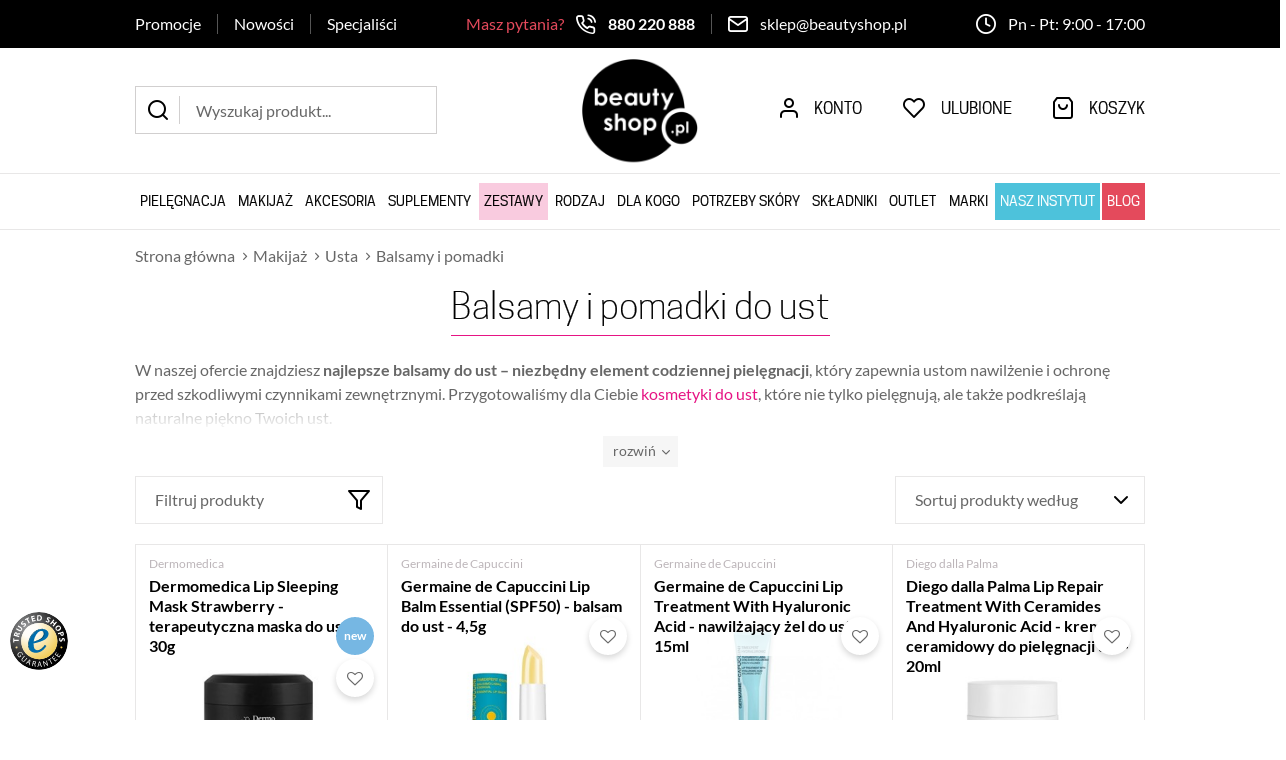

--- FILE ---
content_type: text/html; charset=utf-8
request_url: https://www.beautyshop.pl/balsamy-i-pomadki-cat-254
body_size: 38983
content:
<!DOCTYPE html><html lang="pl"><head prefix="og: http://ogp.me/ns# fb: http://ogp.me/ns/fb# product: http://ogp.me/ns/product#"><title>Naturalne Balsamy z Kolorem i Szminki do Ust | Pomadki Trwałe i Nawilżające | Dobre Ceny | Sklep Online | Warszawa - BeautyShop
</title><meta charset="UTF-8" /><meta http-equiv="X-UA-Compatible" content="IE=edge" /><link rel="preconnect" href="//www.googletagmanager.com/" /><link rel="preconnect" href="//www.google-analytics.com" /><link rel="preconnect" href="//js.trustisto.com/" /><meta name="viewport" content="width=device-width, initial-scale=1.0" /><meta name="format-detection" content="telephone=no" /><link rel="apple-touch-icon" sizes="180x180" href="/dist/images/favicon/apple-touch-icon.png" /><link rel="icon" type="image/png" sizes="32x32" href="/dist/images/favicon/favicon-32x32.png" /><link rel="icon" type="image/png" sizes="16x16" href="/dist/images/favicon/favicon-16x16.png" /><link rel="manifest" href="/dist/images/favicon/site.webmanifest" /><meta name="msapplication-TileColor" content="#ffffff" /><meta name="theme-color" content="#ffffff" /><style>@font-face {
            font-family: 'fontello';
            font-display: block;
            src: url('/dist/fonts/fontello.eot?33807219');
            src: url('/dist/fonts/fontello.eot?33807219#iefix') format('embedded-opentype'),
                url('/dist/fonts/fontello.woff2?33807219') format('woff2'),
                url('/dist/fonts/fontello.woff?33807219') format('woff'),
                url('/dist/fonts/fontello.ttf?33807219') format('truetype'),
                url('/dist/fonts/fontello.svg?33807219#fontello') format('svg');
            font-weight: normal;
            font-style: normal;
        }

        @font-face {
          font-family: 'Lato';
          font-display: swap;
          font-style: normal;
          font-weight: 300;
          src: local(''),
               url('/dist/fonts/lato-v17-latin-ext_latin-300.woff2') format('woff2'),
               url('/dist/fonts/lato-v17-latin-ext_latin-300.woff') format('woff');
        }

        @font-face {
          font-family: 'Lato';
          font-display: swap;
          font-style: normal;
          font-weight: 400;
          src: local(''),
               url('/dist/fonts/lato-v17-latin-ext_latin-regular.woff2') format('woff2'),
               url('/dist/fonts/lato-v17-latin-ext_latin-regular.woff') format('woff');
        }

        @font-face {
          font-family: 'Lato';
          font-display: swap;
          font-style: normal;
          font-weight: 700;
          src: local(''),
               url('/dist/fonts/lato-v17-latin-ext_latin-700.woff2') format('woff2'),
               url('/dist/fonts/lato-v17-latin-ext_latin-700.woff') format('woff');
        }

        @font-face {
            font-family: 'Cooper Hewitt';
            font-display: swap;
            src: url('/dist/fonts/cooperhewitt-bold-webfont.eot');
            src: url('/dist/fonts/cooperhewitt-bold-webfont.eot?#iefix') format('embedded-opentype'),
                 url('/dist/fonts/cooperhewitt-bold-webfont.woff2') format('woff2'),
                 url('/dist/fonts/cooperhewitt-bold-webfont.woff') format('woff'),
                 url('/dist/fonts/cooperhewitt-bold-webfont.ttf') format('truetype'),
                 url('/dist/fonts/cooperhewitt-bold-webfont.svg#cooper_hewittbold') format('svg');
            font-weight: bold;
            font-style: normal;
        }

        @font-face {
            font-family: 'Cooper Hewitt';
            font-display: swap;
            src: url('/dist/fonts/cooperhewitt-book-webfont.eot');
            src: url('/dist/fonts/cooperhewitt-book-webfont.eot?#iefix') format('embedded-opentype'),
                 url('/dist/fonts/cooperhewitt-book-webfont.woff2') format('woff2'),
                 url('/dist/fonts/cooperhewitt-book-webfont.woff') format('woff'),
                 url('/dist/fonts/cooperhewitt-book-webfont.ttf') format('truetype'),
                 url('/dist/fonts/cooperhewitt-book-webfont.svg#cooper_hewittbook') format('svg');
            font-weight: normal;
            font-style: normal;
        }

        @font-face {
            font-family: 'Cooper Hewitt';
            font-display: swap;
            src: url('/dist/fonts/cooperhewitt-light-webfont.eot');
            src: url('/dist/fonts/cooperhewitt-light-webfont.eot?#iefix') format('embedded-opentype'),
                 url('/dist/fonts/cooperhewitt-light-webfont.woff2') format('woff2'),
                 url('/dist/fonts/cooperhewitt-light-webfont.woff') format('woff'),
                 url('/dist/fonts/cooperhewitt-light-webfont.ttf') format('truetype'),
                 url('/dist/fonts/cooperhewitt-light-webfont.svg#cooper_hewittlight') format('svg');
            font-weight: 300;
            font-style: normal;
        }</style><div><script>window.dataLayer = window.dataLayer || [];
                 function gtag(){dataLayer.push(arguments)};
                 
                 gtag('consent', 'default', {
                      'ad_storage': 'denied',
                      'ad_user_data': 'denied',
                      'ad_personalization': 'denied',
                      'analytics_storage': 'denied',
                      'functionality_storage': 'denied',
                      'security_storage': 'denied',
                      'wait_for_update': 500

                  });</script></div><link rel="stylesheet" href=" /dist/v-638990430991539518/bundle.css" /><script type="text/javascript" src="/dist/v-638990430999043729/bundle.js"></script><base href="https://www.beautyshop.pl/" /><!-- Global Site Tag (gtag.js) - Google Analytics --><script async src="https://www.googletagmanager.com/gtag/js?id=UA-153070330-1"></script><script>window.dataLayer = window.dataLayer || [];
  function gtag(){dataLayer.push(arguments)};
  gtag('js', new Date());
  gtag('config', 'UA-153070330-1',{'currency': 'PLN'});
</script><script src="https://www.googleoptimize.com/optimize.js?id=OPT-NMZFJXV
"></script><meta name="google-site-verification" content="2mjoyxqiHHSCO0treaoRb9gNa7aFWqKcd19OJukXP7Q" /><meta name="google-site-verification" content="67O9-OmCu3snJk6X53boOz8XvDvieHfrOV2ZxnUtGOg" /><!-- Global site tag (gtag.js) - Google Ads: 467835501 --><script async src="https://www.googletagmanager.com/gtag/js?id=AW-467835501"></script><script>window.dataLayer = window.dataLayer || [];
  function gtag(){dataLayer.push(arguments);}
  gtag('js', new Date());

  gtag('config', 'AW-467835501');
</script><script>(function(a,b,c,d,e,f,g,h,i){
    h=a.SPT={u:d},a.SP={init:function(a,b){h.ai=a;h.cb=b},
    go:function(){(h.eq=h.eq||[]).push(arguments)}},
    g=b.getElementsByTagName(c)[0],f=b.createElement(c),
    f.async=1,f.src="//js"+d+e,i=g.parentNode.insertBefore(f,g)
  })(window,document,"script",".trustisto.com","/socialproof.js");
  SP.init("fb65eb1c4d8bb837");
</script><style>.ts-reviewSummary-ratingValue {
color: rgb(230, 20, 132) !important;
}
div.cookies-banner>i.close {
display : none;
}
a.cart-back-link {
display : none;
}</style><!-- Google Tag Manager --><script>(function(w,d,s,l,i){w[l]=w[l]||[];w[l].push({'gtm.start':
new Date().getTime(),event:'gtm.js'});var f=d.getElementsByTagName(s)[0],
j=d.createElement(s),dl=l!='dataLayer'?'&l='+l:'';j.async=true;j.src=
'https://www.googletagmanager.com/gtm.js?id='+i+dl;f.parentNode.insertBefore(j,f);
})(window,document,'script','dataLayer','GTM-PLT88RK');</script><!-- End Google Tag Manager --><link href="https://www.beautyshop.pl/balsamy-i-pomadki-cat-254" rel="canonical" /><link href="https://www.beautyshop.pl/balsamy-i-pomadki-cat-254-page-2" rel="next" /><script type="application/ld+json">[{"@context":"http://schema.org/","@type":"BreadcrumbList","itemListElement":[{"@type":"ListItem","position":1,"item":{"@id":"https://www.beautyshop.pl/","name":"Strona główna"}},{"@type":"ListItem","position":2,"item":{"@id":"https://www.beautyshop.pl/makijaz-cat-223","name":"Makijaż"}},{"@type":"ListItem","position":3,"item":{"@id":"https://www.beautyshop.pl/usta-cat-226","name":"Usta"}},{"@type":"ListItem","position":4,"item":{"@id":"https://www.beautyshop.pl/balsamy-i-pomadki-cat-254","name":"Balsamy i pomadki"}}]}]</script><meta name="description" content="BeautyShop ➤  Nawilż, chroń, i podkreśl naturalne piękno swoich ust. Odkryj bogactwo naszych balsamów i pomadek, dostępnych w różnorodnych kolorach i formułach ⭐ Zobacz!" /></head><body class=" "><style>#cookies-license[style='display: block;'] ~ #beautyshop-badge {
            display: none;
        }

        #beautyshop-badge {
            position: fixed;
            z-index: 3;
            left: 10px;
            bottom: 50px;
        }

        .cart-page #beautyshop-badge {
            display: none;
        }</style><div class="privacy-sentinel"></div><div class="top-bars-wrapper"><div class="inner clearfix"><div class="top-bar"><div class="wrapper"><ul class='mainmenu'><li ><a href="/promo-1">Promocje</a></li><li ><a href="/last-added">Nowości</a></li><li ><a href="https://www.beautyshop.pl/kosmetolodzy">Specjaliści</a></li></ul><div id="contact-box"><i>Masz pytania?</i><ul><li class="phone"><a href='tel:880220888'>880 220 888</a></li><li class="mail"><a href='mailto:sklep@beautyshop.pl'>sklep@beautyshop.pl</a></li></ul></div><span class="header-hours">Pn - Pt: 9:00 - 17:00</span></div></div></div></div><div id="container"><div class="inner-wrapper"><header id="header" class=""><div class="inner clearfix"><a href="https://www.beautyshop.pl/" id="logo" title="Przejdź na stronę główną sklepu"><img src="./dist/images/logo_black.png" alt="Logo sklepu beautyshop.pl" /></a><span class="search-engine-trigger"></span><div id="search-engine"></div><a href="cart" id="cart-box" data-role="cart-refresh"><span data-current-payment-value="0">Koszyk</span></a><a title="Wishlist" href="wishlist" id="wishlist-box" data-wishlist-count="0"><span>Ulubione</span></a><a title="Konto" href="login" class="log-button"><span>Konto</span></a><a class="rwd-phone" href='tel:880220888'>880 220 888</a><div class="mobile-rwd-bar"><div class="phone-social-links"><a class="facebook-link" rel="nofollow" target="_blank" href="https://www.facebook.com/BeautyShopPL/"></a><a class="instagram-link" rel="nofollow" target="_blank" href="https://www.instagram.com/beautyshop_polska/"></a></div><ul class='header-phone-menu'><li ><a href="/blog">Blog</a></li><li ><a href="/promo-1">Promocje</a></li><li ><a href="/promo-3">Nowości</a></li><li ><a href="https://medicaspa.pl">Nasz instytut</a></li><li ><a href="/marki">Marki</a></li></ul></div><nav id="main-bar"><div class="main-bar-menu-wrapper"><ul><li class="t0 parent uparrow"><a data-atrr="Pielęgnacja" title="Pielęgnacja" href="https://www.beautyshop.pl/pielegnacja-cat-82">Pielęgnacja</a><ul><li class="t1 parent uparrow"><a data-atrr="Twarz" title="Twarz" href="https://www.beautyshop.pl/twarz-cat-83">Twarz</a><ul><li class="t2 parent uparrow"><a data-atrr="Kremy do twarzy" title="Kremy do twarzy" href="https://www.beautyshop.pl/kremy-do-twarzy-cat-127">Kremy do twarzy</a></li><li class="t2 parent uparrow"><a data-atrr="Kremy pod oczy" title="Kremy pod oczy" href="https://www.beautyshop.pl/kremy-pod-oczy-cat-128">Kremy pod oczy</a></li><li class="t2 parent uparrow"><a data-atrr="Olejki i serum" title="Olejki i serum" href="https://www.beautyshop.pl/olejki-i-serum-cat-280">Olejki i serum</a></li><li class="t2 parent uparrow"><a data-atrr="Emulsje i esencje" title="Emulsje i esencje" href="https://www.beautyshop.pl/emulsje-i-esencje-cat-281">Emulsje i esencje</a></li><li class="t2 parent uparrow"><a data-atrr="Maseczki" title="Maseczki" href="https://www.beautyshop.pl/maseczki-cat-129">Maseczki</a></li><li class="t2 parent uparrow"><a data-atrr="Peelingi" title="Peelingi" href="https://www.beautyshop.pl/peelingi-cat-130">Peelingi</a></li><li class="t2 parent uparrow"><a data-atrr="Oczyszczanie, demakijaż" title="Oczyszczanie, demakijaż" href="https://www.beautyshop.pl/oczyszczanie-demakijaz-cat-132">Oczyszczanie, demakijaż</a></li><li class="t2"><a data-atrr="Nawilżanie, odżywianie" title="Nawilżanie, odżywianie" href="https://www.beautyshop.pl/nawilzanie-odzywianie-cat-131">Nawilżanie, odżywianie</a></li><li class="t2"><a data-atrr="Szyja, dekolt" title="Szyja, dekolt" href="https://www.beautyshop.pl/szyja-dekolt-cat-410">Szyja, dekolt</a></li></ul></li><li class="t1 parent uparrow"><a data-atrr="Ciało" title="Ciało" href="https://www.beautyshop.pl/cialo-cat-84">Ciało</a><ul><li class="t2"><a data-atrr="Balsamy i mleczka" title="Balsamy i mleczka" href="https://www.beautyshop.pl/balsamy-i-mleczka-cat-133">Balsamy i mleczka</a></li><li class="t2"><a data-atrr="Masła i kremy" title="Masła i kremy" href="https://www.beautyshop.pl/masla-i-kremy-cat-134">Masła i kremy</a></li><li class="t2"><a data-atrr="Emulsje do ciała" title="Emulsje do ciała" href="https://www.beautyshop.pl/emulsje-do-ciala-cat-135">Emulsje do ciała</a></li><li class="t2"><a data-atrr="Peelingi do ciała" title="Peelingi do ciała" href="https://www.beautyshop.pl/peelingi-do-ciala-cat-136">Peelingi do ciała</a></li><li class="t2"><a data-atrr="Olejki i serum" title="Olejki i serum" href="https://www.beautyshop.pl/olejki-i-serum-cat-137">Olejki i serum</a></li><li class="t2"><a data-atrr="Kąpiel i prysznic" title="Kąpiel i prysznic" href="https://www.beautyshop.pl/kapiel-i-prysznic-cat-139">Kąpiel i prysznic</a></li><li class="t2"><a data-atrr="Wyszczuplające i ujędrniające" title="Wyszczuplające i ujędrniające" href="https://www.beautyshop.pl/wyszczuplajace-i-ujedrniajace-cat-138">Wyszczuplające i ujędrniające</a></li><li class="t2"><a data-atrr="Akcesoria i zestawy" title="Akcesoria i zestawy" href="https://www.beautyshop.pl/akcesoria-i-zestawy-cat-282">Akcesoria i zestawy</a></li><li class="t2"><a data-atrr="Spray" title="Spray" href="https://www.beautyshop.pl/spray-cat-415">Spray</a></li><li class="t2"><a data-atrr="Żele" title="Żele" href="https://www.beautyshop.pl/zele-cat-476">Żele</a></li></ul></li><li class="t1 parent uparrow"><a data-atrr="Dłonie i Stopy" title="Dłonie i Stopy" href="https://www.beautyshop.pl/dlonie-i-stopy-cat-88">Dłonie i Stopy</a><ul><li class="t2"><a data-atrr="Kremy i balsamy" title="Kremy i balsamy" href="https://www.beautyshop.pl/kremy-i-balsamy-cat-141">Kremy i balsamy</a></li><li class="t2"><a data-atrr="Odżywki i zmywacze" title="Odżywki i zmywacze" href="https://www.beautyshop.pl/odzywki-i-zmywacze-cat-151">Odżywki i zmywacze</a></li></ul></li><li class="t1 parent uparrow"><a data-atrr="Włosy" title="Włosy" href="https://www.beautyshop.pl/wlosy-cat-86">Włosy</a><ul><li class="t2"><a data-atrr="Olejki do włosów" title="Olejki do włosów" href="https://www.beautyshop.pl/olejki-do-wlosow-cat-101">Olejki do włosów</a></li><li class="t2"><a data-atrr="Lotiony do włosów" title="Lotiony do włosów" href="https://www.beautyshop.pl/lotiony-do-wlosow-cat-485">Lotiony do włosów</a></li><li class="t2"><a data-atrr="Wcierki" title="Wcierki" href="https://www.beautyshop.pl/wcierki-cat-484">Wcierki</a></li><li class="t2"><a data-atrr="Peelingi" title="Peelingi" href="https://www.beautyshop.pl/peelingi-cat-483">Peelingi</a></li><li class="t2"><a data-atrr="Akcesoria" title="Akcesoria" href="https://www.beautyshop.pl/akcesoria-cat-103">Akcesoria</a></li><li class="t2"><a data-atrr="Mgiełki" title="Mgiełki" href="https://www.beautyshop.pl/mgielki-cat-498">Mgiełki</a></li></ul></li><li class="t1"><a data-atrr="Suplementy diety" title="Suplementy diety" href="https://www.beautyshop.pl/suplementy-diety-cat-408">Suplementy diety</a></li><li class="t1"><a data-atrr="Kobieta w ciąży i karmiąca" title="Kobieta w ciąży i karmiąca" href="https://www.beautyshop.pl/kobieta-w-ciazy-i-karmiaca-cat-272">Kobieta w ciąży i karmiąca</a></li><li class="t1 parent uparrow"><a data-atrr="Dla mężczyzn" title="Dla mężczyzn" href="https://www.beautyshop.pl/dla-mezczyzn-cat-273">Dla mężczyzn</a><ul><li class="t2"><a data-atrr="Twarz i Ciało" title="Twarz i Ciało" href="https://www.beautyshop.pl/twarz-i-cialo-cat-276">Twarz i Ciało</a></li><li class="t2"><a data-atrr="Włosy i broda" title="Włosy i broda" href="https://www.beautyshop.pl/wlosy-i-broda-cat-278">Włosy i broda</a></li><li class="t2"><a data-atrr="Zapachy" title="Zapachy" href="https://www.beautyshop.pl/zapachy-cat-303">Zapachy</a></li></ul></li></ul></li><li class="t0 parent downarrow"><a data-atrr="Makijaż" title="Makijaż" href="https://www.beautyshop.pl/makijaz-cat-223">Makijaż</a><ul><li class="t1 parent uparrow"><a data-atrr="Twarz" title="Twarz" href="https://www.beautyshop.pl/twarz-cat-224">Twarz</a><ul><li class="t2"><a data-atrr="Podkłady" title="Podkłady" href="https://www.beautyshop.pl/podklady-cat-230">Podkłady</a></li><li class="t2"><a data-atrr="Kremy BB i CC" title="Kremy BB i CC" href="https://www.beautyshop.pl/kremy-bb-i-cc-cat-231">Kremy BB i CC</a></li><li class="t2"><a data-atrr="Bazy pod makijaż " title="Bazy pod makijaż " href="https://www.beautyshop.pl/bazy-pod-makijaz--cat-232">Bazy pod makijaż </a></li><li class="t2"><a data-atrr="Korektory" title="Korektory" href="https://www.beautyshop.pl/korektory-cat-233">Korektory</a></li><li class="t2"><a data-atrr="Pudry" title="Pudry" href="https://www.beautyshop.pl/pudry-cat-234">Pudry</a></li><li class="t2"><a data-atrr="Bronzery" title="Bronzery" href="https://www.beautyshop.pl/bronzery-cat-235">Bronzery</a></li><li class="t2"><a data-atrr="Róże" title="Róże" href="https://www.beautyshop.pl/roze-cat-236">Róże</a></li><li class="t2"><a data-atrr="Rozświetlacze" title="Rozświetlacze" href="https://www.beautyshop.pl/rozswietlacze-cat-237">Rozświetlacze</a></li><li class="t2"><a data-atrr="Mgiełki i Fixery" title="Mgiełki i Fixery" href="https://www.beautyshop.pl/mgielki-i-fixery-cat-238">Mgiełki i Fixery</a></li></ul></li><li class="t1 parent uparrow"><a data-atrr="Oczy" title="Oczy" href="https://www.beautyshop.pl/oczy-cat-225">Oczy</a><ul><li class="t2"><a data-atrr="Cienie do powiek" title="Cienie do powiek" href="https://www.beautyshop.pl/cienie-do-powiek-cat-242">Cienie do powiek</a></li><li class="t2"><a data-atrr="Tusze do rzęs" title="Tusze do rzęs" href="https://www.beautyshop.pl/tusze-do-rzes-cat-244">Tusze do rzęs</a></li><li class="t2"><a data-atrr="Eyelinery" title="Eyelinery" href="https://www.beautyshop.pl/eyelinery-cat-499">Eyelinery</a></li><li class="t2"><a data-atrr="Kredki" title="Kredki" href="https://www.beautyshop.pl/kredki-cat-245">Kredki</a></li><li class="t2"><a data-atrr="Soczewki" title="Soczewki" href="https://www.beautyshop.pl/soczewki-cat-491">Soczewki</a></li><li class="t2"><a data-atrr="Sztuczne rzęsy" title="Sztuczne rzęsy" href="https://www.beautyshop.pl/sztuczne-rzesy-cat-495">Sztuczne rzęsy</a></li></ul></li><li class="t1 parent downarrow"><a data-atrr="Usta" title="Usta" href="https://www.beautyshop.pl/usta-cat-226">Usta</a><ul><li class="t2"><a data-atrr="Błyszczyki" title="Błyszczyki" href="https://www.beautyshop.pl/blyszczyki-cat-252">Błyszczyki</a></li><li class="t2 selected"><a data-atrr="Balsamy i pomadki" title="Balsamy i pomadki" href="https://www.beautyshop.pl/balsamy-i-pomadki-cat-254">Balsamy i pomadki</a></li></ul></li><li class="t1 parent uparrow"><a data-atrr="Brwi" title="Brwi" href="https://www.beautyshop.pl/brwi-cat-227">Brwi</a><ul><li class="t2"><a data-atrr="Pomady" title="Pomady" href="https://www.beautyshop.pl/pomady-cat-257">Pomady</a></li><li class="t2"><a data-atrr="Kredki" title="Kredki" href="https://www.beautyshop.pl/kredki-cat-258">Kredki</a></li></ul></li><li class="t1"><a data-atrr="Palety do makijażu" title="Palety do makijażu" href="https://www.beautyshop.pl/palety-do-makijazu-cat-393">Palety do makijażu</a></li><li class="t1 parent uparrow"><a data-atrr="Akcesoria" title="Akcesoria" href="https://www.beautyshop.pl/akcesoria-cat-228">Akcesoria</a><ul><li class="t2"><a data-atrr="Pędzle do twarzy" title="Pędzle do twarzy" href="https://www.beautyshop.pl/pedzle-do-twarzy-cat-266">Pędzle do twarzy</a></li><li class="t2"><a data-atrr="Pędzle do oczu" title="Pędzle do oczu" href="https://www.beautyshop.pl/pedzle-do-oczu-cat-267">Pędzle do oczu</a></li><li class="t2"><a data-atrr="Gąbki i aplikatory" title="Gąbki i aplikatory" href="https://www.beautyshop.pl/gabki-i-aplikatory-cat-269">Gąbki i aplikatory</a></li></ul></li><li class="t1"><a data-atrr="Zestawy" title="Zestawy" href="https://www.beautyshop.pl/zestawy-cat-229">Zestawy</a></li></ul></li><li class="t0 parent uparrow"><a data-atrr="Akcesoria" title="Akcesoria" href="https://www.beautyshop.pl/akcesoria-cat-7">Akcesoria</a><ul><li class="t1 parent uparrow"><a data-atrr="Twarz" title="Twarz" href="https://www.beautyshop.pl/twarz-cat-284">Twarz</a><ul><li class="t2"><a data-atrr="Szczoteczki do twarzy" title="Szczoteczki do twarzy" href="https://www.beautyshop.pl/szczoteczki-do-twarzy-cat-294">Szczoteczki do twarzy</a></li><li class="t2"><a data-atrr="Daszki i przyłbice" title="Daszki i przyłbice" href="https://www.beautyshop.pl/daszki-i-przylbice-cat-467">Daszki i przyłbice</a></li><li class="t2"><a data-atrr="Opaski na oczy" title="Opaski na oczy" href="https://www.beautyshop.pl/opaski-na-oczy-cat-468">Opaski na oczy</a></li></ul></li><li class="t1 parent uparrow"><a data-atrr="Ciało" title="Ciało" href="https://www.beautyshop.pl/cialo-cat-285">Ciało</a><ul><li class="t2"><a data-atrr="Szczotki do ciała" title="Szczotki do ciała" href="https://www.beautyshop.pl/szczotki-do-ciala-cat-297">Szczotki do ciała</a></li><li class="t2"><a data-atrr="Masażery do ciała" title="Masażery do ciała" href="https://www.beautyshop.pl/masazery-do-ciala-cat-302">Masażery do ciała</a></li><li class="t2"><a data-atrr="Leginsy wyszczuplające" title="Leginsy wyszczuplające" href="https://www.beautyshop.pl/leginsy-wyszczuplajace-cat-298">Leginsy wyszczuplające</a></li><li class="t2"><a data-atrr="Body wyszczuplające" title="Body wyszczuplające" href="https://www.beautyshop.pl/body-wyszczuplajace-cat-299">Body wyszczuplające</a></li><li class="t2"><a data-atrr="Świece do masażu" title="Świece do masażu" href="https://www.beautyshop.pl/swiece-do-masazu-cat-458">Świece do masażu</a></li></ul></li><li class="t1 parent uparrow"><a data-atrr="Włosy" title="Włosy" href="https://www.beautyshop.pl/wlosy-cat-286">Włosy</a><ul><li class="t2"><a data-atrr="Szczotki i grzebienie " title="Szczotki i grzebienie " href="https://www.beautyshop.pl/szczotki-i-grzebienie--cat-301">Szczotki i grzebienie </a></li></ul></li></ul></li><li class="t0"><a data-atrr="Suplementy" title="Suplementy" href="https://www.beautyshop.pl/suplementy-cat-411">Suplementy</a></li><li class="t0"><a data-atrr="Zestawy" title="Zestawy" href="https://www.beautyshop.pl/zestawy-cat-154">Zestawy</a></li><li class="t0"><a data-atrr="Rodzaj" title="Rodzaj" href="https://www.beautyshop.pl/rodzaj-cat-419">Rodzaj</a></li><li class="t0"><a data-atrr="Dla kogo" title="Dla kogo" href="https://www.beautyshop.pl/dla-kogo-cat-420">Dla kogo</a></li><li class="t0"><a data-atrr="Potrzeby skóry" title="Potrzeby skóry" href="https://www.beautyshop.pl/potrzeby-skory-cat-188">Potrzeby skóry</a></li><li class="t0"><a data-atrr="Składniki" title="Składniki" href="https://www.beautyshop.pl/skladniki-cat-304">Składniki</a></li><li class="t0"><a data-atrr="Outlet" title="Outlet" href="https://www.beautyshop.pl/outlet-cat-460">Outlet</a></li><li class="t0 parent uparrow"><a data-atrr="Marki" title="Marki" href="https://www.beautyshop.pl/marki-cat-180">Marki</a><ul><li class="t1"><a data-atrr="Affect" title="Affect" href="https://www.beautyshop.pl/affect-cat-392">Affect</a></li><li class="t1"><a data-atrr="Allpresan" title="Allpresan" href="https://www.beautyshop.pl/allpresan-cat-399">Allpresan</a></li><li class="t1"><a data-atrr="Apis" title="Apis" href="https://www.beautyshop.pl/apis-cat-500">Apis</a></li><li class="t1"><a data-atrr="Arosha" title="Arosha" href="https://www.beautyshop.pl/arosha-cat-181">Arosha</a></li><li class="t1"><a data-atrr="Bandi" title="Bandi" href="https://www.beautyshop.pl/bandi-cat-482">Bandi</a></li><li class="t1"><a data-atrr="Bioderma" title="Bioderma" href="https://www.beautyshop.pl/bioderma-cat-570">Bioderma</a></li><li class="t1"><a data-atrr="Bioline Jato" title="Bioline Jato" href="https://www.beautyshop.pl/bioline-jato-cat-459">Bioline Jato</a></li><li class="t1"><a data-atrr="Cell Fusion C" title="Cell Fusion C" href="https://www.beautyshop.pl/cell-fusion-c-cat-469">Cell Fusion C</a></li><li class="t1"><a data-atrr="Cell Fusion C Expert" title="Cell Fusion C Expert" href="https://www.beautyshop.pl/cell-fusion-c-expert-cat-470">Cell Fusion C Expert</a></li><li class="t1"><a data-atrr="Comfort Zone" title="Comfort Zone" href="https://www.beautyshop.pl/comfort-zone-cat-494">Comfort Zone</a></li><li class="t1"><a data-atrr="Dadi'Oil" title="Dadi'Oil" href="https://www.beautyshop.pl/dadioil-cat-404">Dadi'Oil</a></li><li class="t1"><a data-atrr="Dermaquest " title="Dermaquest " href="https://www.beautyshop.pl/dermaquest--cat-464">Dermaquest </a></li><li class="t1"><a data-atrr="DermoCare" title="DermoCare" href="https://www.beautyshop.pl/dermocare-cat-466">DermoCare</a></li><li class="t1"><a data-atrr="Dermomedica" title="Dermomedica" href="https://www.beautyshop.pl/dermomedica-cat-465">Dermomedica</a></li><li class="t1"><a data-atrr="Diego dalla Palma" title="Diego dalla Palma" href="https://www.beautyshop.pl/diego-dalla-palma-cat-414">Diego dalla Palma</a></li><li class="t1"><a data-atrr="Dr Ambroziak" title="Dr Ambroziak" href="https://www.beautyshop.pl/dr-ambroziak-cat-569">Dr Ambroziak</a></li><li class="t1"><a data-atrr="Ella Bache" title="Ella Bache" href="https://www.beautyshop.pl/ella-bache-cat-480">Ella Bache</a></li><li class="t1"><a data-atrr="Germaine de Capuccini" title="Germaine de Capuccini" href="https://www.beautyshop.pl/germaine-de-capuccini-cat-463">Germaine de Capuccini</a></li><li class="t1"><a data-atrr="Image Skincare" title="Image Skincare" href="https://www.beautyshop.pl/image-skincare-cat-474">Image Skincare</a></li><li class="t1"><a data-atrr="Institut Esthederm" title="Institut Esthederm" href="https://www.beautyshop.pl/institut-esthederm-cat-571">Institut Esthederm</a></li><li class="t1"><a data-atrr="Jean D'Arcel" title="Jean D'Arcel" href="https://www.beautyshop.pl/jean-darcel-cat-184">Jean D'Arcel</a></li><li class="t1"><a data-atrr="Keller Bursten" title="Keller Bursten" href="https://www.beautyshop.pl/keller-bursten-cat-421">Keller Bursten</a></li><li class="t1"><a data-atrr="Kogen" title="Kogen" href="https://www.beautyshop.pl/kogen-cat-418">Kogen</a></li><li class="t1"><a data-atrr="Maria Galland" title="Maria Galland" href="https://www.beautyshop.pl/maria-galland-cat-182">Maria Galland</a></li><li class="t1"><a data-atrr="Medik8" title="Medik8" href="https://www.beautyshop.pl/medik8-cat-423">Medik8</a></li><li class="t1"><a data-atrr="Oskia" title="Oskia" href="https://www.beautyshop.pl/oskia-cat-496">Oskia</a></li><li class="t1"><a data-atrr="PCA Skin" title="PCA Skin" href="https://www.beautyshop.pl/pca-skin-cat-572">PCA Skin</a></li><li class="t1"><a data-atrr="Phyt's" title="Phyt's" href="https://www.beautyshop.pl/phyts-cat-475">Phyt's</a></li><li class="t1"><a data-atrr="Purles" title="Purles" href="https://www.beautyshop.pl/purles-cat-481">Purles</a></li><li class="t1"><a data-atrr="Q+A" title="Q+A" href="https://www.beautyshop.pl/qa-cat-487">Q+A</a></li><li class="t1"><a data-atrr="RVB LAB" title="RVB LAB" href="https://www.beautyshop.pl/rvb-lab-cat-416">RVB LAB</a></li><li class="t1"><a data-atrr="Selvert Thermal" title="Selvert Thermal" href="https://www.beautyshop.pl/selvert-thermal-cat-413">Selvert Thermal</a></li><li class="t1"><a data-atrr="Sesderma" title="Sesderma" href="https://www.beautyshop.pl/sesderma-cat-403">Sesderma</a></li><li class="t1"><a data-atrr="Skeyndor" title="Skeyndor" href="https://www.beautyshop.pl/skeyndor-cat-183">Skeyndor</a></li><li class="t1"><a data-atrr="Swati" title="Swati" href="https://www.beautyshop.pl/swati-cat-488">Swati</a></li><li class="t1"><a data-atrr="Thalgo" title="Thalgo" href="https://www.beautyshop.pl/thalgo-cat-479">Thalgo</a></li><li class="t1"><a data-atrr="Utsukusy" title="Utsukusy" href="https://www.beautyshop.pl/utsukusy-cat-493">Utsukusy</a></li><li class="t1"><a data-atrr="Yasne" title="Yasne" href="https://www.beautyshop.pl/yasne-cat-186">Yasne</a></li></ul></li></ul><ul class='tree-menu'><li ><a href="https://medicaspa.pl">Nasz instytut</a></li><li ><a href="/blog">Blog</a></li></ul></div></nav></div><div id="tree" class="item"><i>Kategorie</i><ul><li data-count="1979" class="t0 parent uparrow"><a title="Pielęgnacja" data-atrr="Pielęgnacja" href="https://www.beautyshop.pl/pielegnacja-cat-82">Pielęgnacja</a><ul><li data-count="1607" class="t1 parent uparrow"><a title="Twarz" data-atrr="Twarz" href="https://www.beautyshop.pl/twarz-cat-83">Twarz</a><ul><li data-count="689" class="t2 parent uparrow"><a title="Kremy do twarzy" data-atrr="Kremy do twarzy" href="https://www.beautyshop.pl/kremy-do-twarzy-cat-127">Kremy do twarzy</a><ul><li data-count="584" class="t3"><a title="Kremy do twarzy na dzień" data-atrr="Kremy do twarzy na dzień" href="https://www.beautyshop.pl/kremy-do-twarzy-na-dzien-cat-502">Kremy do twarzy na dzień</a></li><li data-count="63" class="t3"><a title="Kremy do twarzy na noc" data-atrr="Kremy do twarzy na noc" href="https://www.beautyshop.pl/kremy-do-twarzy-na-noc-cat-503">Kremy do twarzy na noc</a></li><li data-count="12" class="t3"><a title="Kremy do twarzy dla mężczyzn" data-atrr="Kremy do twarzy dla mężczyzn" href="https://www.beautyshop.pl/kremy-do-twarzy-dla-mezczyzn-cat-504">Kremy do twarzy dla mężczyzn</a></li><li data-count="25" class="t3"><a title="Kremy do twarzy dla kobiet w ciąży" data-atrr="Kremy do twarzy dla kobiet w ciąży" href="https://www.beautyshop.pl/kremy-do-twarzy-dla-kobiet-w-ciazy-cat-505">Kremy do twarzy dla kobiet w ciąży</a></li><li data-count="528" class="t3"><a title="Kremy dla cery suchej" data-atrr="Kremy dla cery suchej" href="https://www.beautyshop.pl/kremy-dla-cery-suchej-cat-507">Kremy dla cery suchej</a></li><li data-count="435" class="t3"><a title="Kremy dla cery mieszanej" data-atrr="Kremy dla cery mieszanej" href="https://www.beautyshop.pl/kremy-dla-cery-mieszanej-cat-508">Kremy dla cery mieszanej</a></li><li data-count="352" class="t3"><a title="Kremy dla cery tłustej" data-atrr="Kremy dla cery tłustej" href="https://www.beautyshop.pl/kremy-dla-cery-tlustej-cat-509">Kremy dla cery tłustej</a></li><li data-count="323" class="t3"><a title="Kremy dla cery wrażliwej" data-atrr="Kremy dla cery wrażliwej" href="https://www.beautyshop.pl/kremy-dla-cery-wrazliwej-cat-510">Kremy dla cery wrażliwej</a></li><li data-count="475" class="t3"><a title="Kremy dla cery normalnej" data-atrr="Kremy dla cery normalnej" href="https://www.beautyshop.pl/kremy-dla-cery-normalnej-cat-511">Kremy dla cery normalnej</a></li><li data-count="48" class="t3"><a title="Kremy dla cery trądzikowej" data-atrr="Kremy dla cery trądzikowej" href="https://www.beautyshop.pl/kremy-dla-cery-tradzikowej-cat-512">Kremy dla cery trądzikowej</a></li><li data-count="319" class="t3"><a title="Kremy przeciwstarzeniowe" data-atrr="Kremy przeciwstarzeniowe" href="https://www.beautyshop.pl/kremy-przeciwstarzeniowe-cat-513">Kremy przeciwstarzeniowe</a></li><li data-count="299" class="t3"><a title="Kremy odżywcze" data-atrr="Kremy odżywcze" href="https://www.beautyshop.pl/kremy-odzywcze-cat-514">Kremy odżywcze</a></li><li data-count="34" class="t3"><a title="Kremy rozświetlające" data-atrr="Kremy rozświetlające" href="https://www.beautyshop.pl/kremy-rozswietlajace-cat-515">Kremy rozświetlające</a></li><li data-count="206" class="t3"><a title="Kremy nawilżające" data-atrr="Kremy nawilżające" href="https://www.beautyshop.pl/kremy-nawilzajace-cat-516">Kremy nawilżające</a></li><li data-count="112" class="t3"><a title="Kremy SPF" data-atrr="Kremy SPF" href="https://www.beautyshop.pl/kremy-spf-cat-517">Kremy SPF</a></li><li data-count="30" class="t3"><a title="Kremy z komórkami macierzystymi" data-atrr="Kremy z komórkami macierzystymi" href="https://www.beautyshop.pl/kremy-z-komorkami-macierzystymi-cat-518">Kremy z komórkami macierzystymi</a></li><li data-count="46" class="t3"><a title="Kremy z peptydami" data-atrr="Kremy z peptydami" href="https://www.beautyshop.pl/kremy-z-peptydami-cat-519">Kremy z peptydami</a></li><li data-count="33" class="t3"><a title="Kremy z ceramidami" data-atrr="Kremy z ceramidami" href="https://www.beautyshop.pl/kremy-z-ceramidami-cat-520">Kremy z ceramidami</a></li><li data-count="31" class="t3"><a title="Kremy z retinolem" data-atrr="Kremy z retinolem" href="https://www.beautyshop.pl/kremy-z-retinolem-cat-521">Kremy z retinolem</a></li><li data-count="148" class="t3"><a title="Kremy z kwasem hialuronowym" data-atrr="Kremy z kwasem hialuronowym" href="https://www.beautyshop.pl/kremy-z-kwasem-hialuronowym-cat-522">Kremy z kwasem hialuronowym</a></li></ul></li><li data-count="153" class="t2 parent uparrow"><a title="Kremy pod oczy" data-atrr="Kremy pod oczy" href="https://www.beautyshop.pl/kremy-pod-oczy-cat-128">Kremy pod oczy</a><ul><li data-count="129" class="t3"><a title="Kremy pod oczy przeciwzmarszczkowe" data-atrr="Kremy pod oczy przeciwzmarszczkowe" href="https://www.beautyshop.pl/kremy-pod-oczy-przeciwzmarszczkowe-cat-524">Kremy pod oczy przeciwzmarszczkowe</a></li><li data-count="6" class="t3"><a title="Kremy pod oczy energetyzujące" data-atrr="Kremy pod oczy energetyzujące" href="https://www.beautyshop.pl/kremy-pod-oczy-energetyzujace-cat-525">Kremy pod oczy energetyzujące</a></li><li data-count="41" class="t3"><a title="Kremy pod oczy liftingujące" data-atrr="Kremy pod oczy liftingujące" href="https://www.beautyshop.pl/kremy-pod-oczy-liftingujace-cat-526">Kremy pod oczy liftingujące</a></li><li data-count="50" class="t3"><a title="Kremy pod oczy wygładzające" data-atrr="Kremy pod oczy wygładzające" href="https://www.beautyshop.pl/kremy-pod-oczy-wygladzajace-cat-527">Kremy pod oczy wygładzające</a></li><li data-count="30" class="t3"><a title="Kremy pod oczy z peptydami" data-atrr="Kremy pod oczy z peptydami" href="https://www.beautyshop.pl/kremy-pod-oczy-z-peptydami-cat-528">Kremy pod oczy z peptydami</a></li><li data-count="41" class="t3"><a title="Kremy pod oczy z kwasem hialuronowym" data-atrr="Kremy pod oczy z kwasem hialuronowym" href="https://www.beautyshop.pl/kremy-pod-oczy-z-kwasem-hialuronowym-cat-529">Kremy pod oczy z kwasem hialuronowym</a></li><li data-count="75" class="t3"><a title="Kremy pod oczy nawilżające" data-atrr="Kremy pod oczy nawilżające" href="https://www.beautyshop.pl/kremy-pod-oczy-nawilzajace-cat-530">Kremy pod oczy nawilżające</a></li><li data-count="90" class="t3"><a title="Kremy pod oczy na cienie/rozświetlające" data-atrr="Kremy pod oczy na cienie/rozświetlające" href="https://www.beautyshop.pl/kremy-pod-oczy-na-cienierozswietlajace-cat-531">Kremy pod oczy na cienie/rozświetlające</a></li><li data-count="18" class="t3"><a title="Kremy pod oczy z witaminą C" data-atrr="Kremy pod oczy z witaminą C" href="https://www.beautyshop.pl/kremy-pod-oczy-z-witamina-c-cat-532">Kremy pod oczy z witaminą C</a></li></ul></li><li data-count="444" class="t2 parent uparrow"><a title="Olejki i serum" data-atrr="Olejki i serum" href="https://www.beautyshop.pl/olejki-i-serum-cat-280">Olejki i serum</a><ul><li data-count="4" class="t3"><a title="Olejki do twarzy z kwasem hialuronowym" data-atrr="Olejki do twarzy z kwasem hialuronowym" href="https://www.beautyshop.pl/olejki-do-twarzy-z-kwasem-hialuronowym-cat-533">Olejki do twarzy z kwasem hialuronowym</a></li><li data-count="3" class="t3"><a title="Olejki do twarzy przeciwzmarszczkowe" data-atrr="Olejki do twarzy przeciwzmarszczkowe" href="https://www.beautyshop.pl/olejki-do-twarzy-przeciwzmarszczkowe-cat-534">Olejki do twarzy przeciwzmarszczkowe</a></li><li data-count="1" class="t3"><a title="Olejki do twarzy nawilżające" data-atrr="Olejki do twarzy nawilżające" href="https://www.beautyshop.pl/olejki-do-twarzy-nawilzajace-cat-535">Olejki do twarzy nawilżające</a></li><li data-count="2" class="t3"><a title="Olejki do twarzy z retinolem" data-atrr="Olejki do twarzy z retinolem" href="https://www.beautyshop.pl/olejki-do-twarzy-z-retinolem-cat-536">Olejki do twarzy z retinolem</a></li><li data-count="90" class="t3"><a title="Serum do twarzy z witaminą C" data-atrr="Serum do twarzy z witaminą C" href="https://www.beautyshop.pl/serum-do-twarzy-z-witamina-c-cat-537">Serum do twarzy z witaminą C</a></li><li data-count="61" class="t3"><a title="Serum do twarzy nawilżające" data-atrr="Serum do twarzy nawilżające" href="https://www.beautyshop.pl/serum-do-twarzy-nawilzajace-cat-538">Serum do twarzy nawilżające</a></li><li data-count="89" class="t3"><a title="Serum do twarzy z kwasem hialuronowym" data-atrr="Serum do twarzy z kwasem hialuronowym" href="https://www.beautyshop.pl/serum-do-twarzy-z-kwasem-hialuronowym-cat-563">Serum do twarzy z kwasem hialuronowym</a></li><li data-count="207" class="t3"><a title="Serum do twarzy przeciwzmarszczkowe" data-atrr="Serum do twarzy przeciwzmarszczkowe" href="https://www.beautyshop.pl/serum-do-twarzy-przeciwzmarszczkowe-cat-565">Serum do twarzy przeciwzmarszczkowe</a></li><li data-count="39" class="t3"><a title="Serum do twarzy z retinolem" data-atrr="Serum do twarzy z retinolem" href="https://www.beautyshop.pl/serum-do-twarzy-z-retinolem-cat-566">Serum do twarzy z retinolem</a></li></ul></li><li data-count="60" class="t2 parent uparrow"><a title="Emulsje i esencje" data-atrr="Emulsje i esencje" href="https://www.beautyshop.pl/emulsje-i-esencje-cat-281">Emulsje i esencje</a><ul><li data-count="12" class="t3"><a title="Emulsja do twarzy nawilżająca" data-atrr="Emulsja do twarzy nawilżająca" href="https://www.beautyshop.pl/emulsja-do-twarzy-nawilzajaca-cat-539">Emulsja do twarzy nawilżająca</a></li><li data-count="13" class="t3"><a title="Mgiełki do twarzy" data-atrr="Mgiełki do twarzy" href="https://www.beautyshop.pl/mgielki-do-twarzy-cat-540">Mgiełki do twarzy</a></li></ul></li><li data-count="120" class="t2 parent uparrow"><a title="Maseczki" data-atrr="Maseczki" href="https://www.beautyshop.pl/maseczki-cat-129">Maseczki</a><ul><li data-count="49" class="t3"><a title="Maseczki do twarzy nawilżające" data-atrr="Maseczki do twarzy nawilżające" href="https://www.beautyshop.pl/maseczki-do-twarzy-nawilzajace-cat-541">Maseczki do twarzy nawilżające</a></li><li data-count="24" class="t3"><a title="Maseczki do twarzy regenerujące" data-atrr="Maseczki do twarzy regenerujące" href="https://www.beautyshop.pl/maseczki-do-twarzy-regenerujace-cat-542">Maseczki do twarzy regenerujące</a></li><li data-count="26" class="t3"><a title="Maseczki do twarzy oczyszczające" data-atrr="Maseczki do twarzy oczyszczające" href="https://www.beautyshop.pl/maseczki-do-twarzy-oczyszczajace-cat-543">Maseczki do twarzy oczyszczające</a></li><li data-count="20" class="t3"><a title="Maseczki do twarzy rozświetlające" data-atrr="Maseczki do twarzy rozświetlające" href="https://www.beautyshop.pl/maseczki-do-twarzy-rozswietlajace-cat-544">Maseczki do twarzy rozświetlające</a></li><li data-count="19" class="t3"><a title="Maseczki do twarzy w płacie" data-atrr="Maseczki do twarzy w płacie" href="https://www.beautyshop.pl/maseczki-do-twarzy-w-placie-cat-545">Maseczki do twarzy w płacie</a></li><li data-count="9" class="t3"><a title="Maseczki do twarzy żelowe" data-atrr="Maseczki do twarzy żelowe" href="https://www.beautyshop.pl/maseczki-do-twarzy-zelowe-cat-546">Maseczki do twarzy żelowe</a></li><li data-count="10" class="t3"><a title="Maseczki do twarzy glinkowe" data-atrr="Maseczki do twarzy glinkowe" href="https://www.beautyshop.pl/maseczki-do-twarzy-glinkowe-cat-547">Maseczki do twarzy glinkowe</a></li></ul></li><li data-count="69" class="t2 parent uparrow"><a title="Peelingi" data-atrr="Peelingi" href="https://www.beautyshop.pl/peelingi-cat-130">Peelingi</a><ul><li data-count="12" class="t3"><a title="Peeling do twarzy enzymatyczny" data-atrr="Peeling do twarzy enzymatyczny" href="https://www.beautyshop.pl/peeling-do-twarzy-enzymatyczny-cat-548">Peeling do twarzy enzymatyczny</a></li><li data-count="28" class="t3"><a title="Peeling do twarzy mechaniczny" data-atrr="Peeling do twarzy mechaniczny" href="https://www.beautyshop.pl/peeling-do-twarzy-mechaniczny-cat-567">Peeling do twarzy mechaniczny</a></li><li data-count="0" class="t3"><a title="Peeling do twarzy gruboziarnisty" data-atrr="Peeling do twarzy gruboziarnisty" href="https://www.beautyshop.pl/peeling-do-twarzy-gruboziarnisty-cat-549">Peeling do twarzy gruboziarnisty</a></li><li data-count="0" class="t3"><a title="Peeling do twarzy drobnoziarnisty" data-atrr="Peeling do twarzy drobnoziarnisty" href="https://www.beautyshop.pl/peeling-do-twarzy-drobnoziarnisty-cat-550">Peeling do twarzy drobnoziarnisty</a></li><li data-count="28" class="t3"><a title="Peeling do cery naczynkowej" data-atrr="Peeling do cery naczynkowej" href="https://www.beautyshop.pl/peeling-do-cery-naczynkowej-cat-551">Peeling do cery naczynkowej</a></li><li data-count="24" class="t3"><a title="Peeling do cery wrażliwej" data-atrr="Peeling do cery wrażliwej" href="https://www.beautyshop.pl/peeling-do-cery-wrazliwej-cat-552">Peeling do cery wrażliwej</a></li><li data-count="44" class="t3"><a title="Peeling do cery tłustej" data-atrr="Peeling do cery tłustej" href="https://www.beautyshop.pl/peeling-do-cery-tlustej-cat-553">Peeling do cery tłustej</a></li><li data-count="12" class="t3"><a title="Peeling do cery trądzikowej" data-atrr="Peeling do cery trądzikowej" href="https://www.beautyshop.pl/peeling-do-cery-tradzikowej-cat-554">Peeling do cery trądzikowej</a></li><li data-count="12" class="t3"><a title="Peeling do twarzy kwasowy" data-atrr="Peeling do twarzy kwasowy" href="https://www.beautyshop.pl/peeling-do-twarzy-kwasowy-cat-555">Peeling do twarzy kwasowy</a></li></ul></li><li data-count="259" class="t2 parent uparrow"><a title="Oczyszczanie, demakijaż" data-atrr="Oczyszczanie, demakijaż" href="https://www.beautyshop.pl/oczyszczanie-demakijaz-cat-132">Oczyszczanie, demakijaż</a><ul><li data-count="39" class="t3"><a title="Pianki" data-atrr="Pianki" href="https://www.beautyshop.pl/pianki-cat-556">Pianki</a></li><li data-count="41" class="t3"><a title="Żele" data-atrr="Żele" href="https://www.beautyshop.pl/zele-cat-557">Żele</a></li><li data-count="24" class="t3"><a title="Olejki" data-atrr="Olejki" href="https://www.beautyshop.pl/olejki-cat-558">Olejki</a></li><li data-count="54" class="t3"><a title="Toniki" data-atrr="Toniki" href="https://www.beautyshop.pl/toniki-cat-559">Toniki</a></li><li data-count="3" class="t3"><a title="Emulsje" data-atrr="Emulsje" href="https://www.beautyshop.pl/emulsje-cat-560">Emulsje</a></li><li data-count="26" class="t3"><a title="Płyny micelarne" data-atrr="Płyny micelarne" href="https://www.beautyshop.pl/plyny-micelarne-cat-561">Płyny micelarne</a></li><li data-count="28" class="t3"><a title="Mleczka" data-atrr="Mleczka" href="https://www.beautyshop.pl/mleczka-cat-562">Mleczka</a></li></ul></li><li data-count="44" class="t2"><a title="Nawilżanie, odżywianie" data-atrr="Nawilżanie, odżywianie" href="https://www.beautyshop.pl/nawilzanie-odzywianie-cat-131">Nawilżanie, odżywianie</a></li><li data-count="14" class="t2"><a title="Szyja, dekolt" data-atrr="Szyja, dekolt" href="https://www.beautyshop.pl/szyja-dekolt-cat-410">Szyja, dekolt</a></li></ul></li><li data-count="292" class="t1 parent uparrow"><a title="Ciało" data-atrr="Ciało" href="https://www.beautyshop.pl/cialo-cat-84">Ciało</a><ul><li data-count="52" class="t2"><a title="Balsamy i mleczka" data-atrr="Balsamy i mleczka" href="https://www.beautyshop.pl/balsamy-i-mleczka-cat-133">Balsamy i mleczka</a></li><li data-count="75" class="t2"><a title="Masła i kremy" data-atrr="Masła i kremy" href="https://www.beautyshop.pl/masla-i-kremy-cat-134">Masła i kremy</a></li><li data-count="13" class="t2"><a title="Emulsje do ciała" data-atrr="Emulsje do ciała" href="https://www.beautyshop.pl/emulsje-do-ciala-cat-135">Emulsje do ciała</a></li><li data-count="27" class="t2"><a title="Peelingi do ciała" data-atrr="Peelingi do ciała" href="https://www.beautyshop.pl/peelingi-do-ciala-cat-136">Peelingi do ciała</a></li><li data-count="45" class="t2"><a title="Olejki i serum" data-atrr="Olejki i serum" href="https://www.beautyshop.pl/olejki-i-serum-cat-137">Olejki i serum</a></li><li data-count="33" class="t2"><a title="Kąpiel i prysznic" data-atrr="Kąpiel i prysznic" href="https://www.beautyshop.pl/kapiel-i-prysznic-cat-139">Kąpiel i prysznic</a></li><li data-count="63" class="t2"><a title="Wyszczuplające i ujędrniające" data-atrr="Wyszczuplające i ujędrniające" href="https://www.beautyshop.pl/wyszczuplajace-i-ujedrniajace-cat-138">Wyszczuplające i ujędrniające</a></li><li data-count="15" class="t2"><a title="Akcesoria i zestawy" data-atrr="Akcesoria i zestawy" href="https://www.beautyshop.pl/akcesoria-i-zestawy-cat-282">Akcesoria i zestawy</a></li><li data-count="13" class="t2"><a title="Spray" data-atrr="Spray" href="https://www.beautyshop.pl/spray-cat-415">Spray</a></li><li data-count="1" class="t2"><a title="Żele" data-atrr="Żele" href="https://www.beautyshop.pl/zele-cat-476">Żele</a></li></ul></li><li data-count="32" class="t1 parent uparrow"><a title="Dłonie i Stopy" data-atrr="Dłonie i Stopy" href="https://www.beautyshop.pl/dlonie-i-stopy-cat-88">Dłonie i Stopy</a><ul><li data-count="25" class="t2"><a title="Kremy i balsamy" data-atrr="Kremy i balsamy" href="https://www.beautyshop.pl/kremy-i-balsamy-cat-141">Kremy i balsamy</a></li><li data-count="4" class="t2"><a title="Odżywki i zmywacze" data-atrr="Odżywki i zmywacze" href="https://www.beautyshop.pl/odzywki-i-zmywacze-cat-151">Odżywki i zmywacze</a></li></ul></li><li data-count="48" class="t1 parent uparrow"><a title="Włosy" data-atrr="Włosy" href="https://www.beautyshop.pl/wlosy-cat-86">Włosy</a><ul><li data-count="5" class="t2"><a title="Olejki do włosów" data-atrr="Olejki do włosów" href="https://www.beautyshop.pl/olejki-do-wlosow-cat-101">Olejki do włosów</a></li><li data-count="1" class="t2"><a title="Lotiony do włosów" data-atrr="Lotiony do włosów" href="https://www.beautyshop.pl/lotiony-do-wlosow-cat-485">Lotiony do włosów</a></li><li data-count="5" class="t2"><a title="Wcierki" data-atrr="Wcierki" href="https://www.beautyshop.pl/wcierki-cat-484">Wcierki</a></li><li data-count="4" class="t2"><a title="Peelingi" data-atrr="Peelingi" href="https://www.beautyshop.pl/peelingi-cat-483">Peelingi</a></li><li data-count="3" class="t2"><a title="Akcesoria" data-atrr="Akcesoria" href="https://www.beautyshop.pl/akcesoria-cat-103">Akcesoria</a></li><li data-count="1" class="t2"><a title="Mgiełki" data-atrr="Mgiełki" href="https://www.beautyshop.pl/mgielki-cat-498">Mgiełki</a></li></ul></li><li data-count="24" class="t1"><a title="Suplementy diety" data-atrr="Suplementy diety" href="https://www.beautyshop.pl/suplementy-diety-cat-408">Suplementy diety</a></li><li data-count="27" class="t1"><a title="Kobieta w ciąży i karmiąca" data-atrr="Kobieta w ciąży i karmiąca" href="https://www.beautyshop.pl/kobieta-w-ciazy-i-karmiaca-cat-272">Kobieta w ciąży i karmiąca</a></li><li data-count="27" class="t1 parent uparrow"><a title="Dla mężczyzn" data-atrr="Dla mężczyzn" href="https://www.beautyshop.pl/dla-mezczyzn-cat-273">Dla mężczyzn</a><ul><li data-count="21" class="t2"><a title="Twarz i Ciało" data-atrr="Twarz i Ciało" href="https://www.beautyshop.pl/twarz-i-cialo-cat-276">Twarz i Ciało</a></li><li data-count="5" class="t2"><a title="Włosy i broda" data-atrr="Włosy i broda" href="https://www.beautyshop.pl/wlosy-i-broda-cat-278">Włosy i broda</a></li><li data-count="1" class="t2"><a title="Zapachy" data-atrr="Zapachy" href="https://www.beautyshop.pl/zapachy-cat-303">Zapachy</a></li></ul></li></ul></li><li data-count="303" class="t0 parent downarrow"><a title="Makijaż" data-atrr="Makijaż" href="https://www.beautyshop.pl/makijaz-cat-223">Makijaż</a><ul><li data-count="143" class="t1 parent uparrow"><a title="Twarz" data-atrr="Twarz" href="https://www.beautyshop.pl/twarz-cat-224">Twarz</a><ul><li data-count="55" class="t2"><a title="Podkłady" data-atrr="Podkłady" href="https://www.beautyshop.pl/podklady-cat-230">Podkłady</a></li><li data-count="27" class="t2"><a title="Kremy BB i CC" data-atrr="Kremy BB i CC" href="https://www.beautyshop.pl/kremy-bb-i-cc-cat-231">Kremy BB i CC</a></li><li data-count="8" class="t2"><a title="Bazy pod makijaż " data-atrr="Bazy pod makijaż " href="https://www.beautyshop.pl/bazy-pod-makijaz--cat-232">Bazy pod makijaż </a></li><li data-count="14" class="t2"><a title="Korektory" data-atrr="Korektory" href="https://www.beautyshop.pl/korektory-cat-233">Korektory</a></li><li data-count="15" class="t2"><a title="Pudry" data-atrr="Pudry" href="https://www.beautyshop.pl/pudry-cat-234">Pudry</a></li><li data-count="5" class="t2"><a title="Bronzery" data-atrr="Bronzery" href="https://www.beautyshop.pl/bronzery-cat-235">Bronzery</a></li><li data-count="9" class="t2"><a title="Róże" data-atrr="Róże" href="https://www.beautyshop.pl/roze-cat-236">Róże</a></li><li data-count="2" class="t2"><a title="Rozświetlacze" data-atrr="Rozświetlacze" href="https://www.beautyshop.pl/rozswietlacze-cat-237">Rozświetlacze</a></li><li data-count="2" class="t2"><a title="Mgiełki i Fixery" data-atrr="Mgiełki i Fixery" href="https://www.beautyshop.pl/mgielki-i-fixery-cat-238">Mgiełki i Fixery</a></li></ul></li><li data-count="73" class="t1 parent uparrow"><a title="Oczy" data-atrr="Oczy" href="https://www.beautyshop.pl/oczy-cat-225">Oczy</a><ul><li data-count="40" class="t2"><a title="Cienie do powiek" data-atrr="Cienie do powiek" href="https://www.beautyshop.pl/cienie-do-powiek-cat-242">Cienie do powiek</a></li><li data-count="16" class="t2"><a title="Tusze do rzęs" data-atrr="Tusze do rzęs" href="https://www.beautyshop.pl/tusze-do-rzes-cat-244">Tusze do rzęs</a></li><li data-count="5" class="t2"><a title="Eyelinery" data-atrr="Eyelinery" href="https://www.beautyshop.pl/eyelinery-cat-499">Eyelinery</a></li><li data-count="9" class="t2"><a title="Kredki" data-atrr="Kredki" href="https://www.beautyshop.pl/kredki-cat-245">Kredki</a></li><li data-count="1" class="t2"><a title="Soczewki" data-atrr="Soczewki" href="https://www.beautyshop.pl/soczewki-cat-491">Soczewki</a></li><li data-count="5" class="t2"><a title="Sztuczne rzęsy" data-atrr="Sztuczne rzęsy" href="https://www.beautyshop.pl/sztuczne-rzesy-cat-495">Sztuczne rzęsy</a></li></ul></li><li data-count="70" class="t1 parent downarrow"><a title="Usta" data-atrr="Usta" href="https://www.beautyshop.pl/usta-cat-226">Usta</a><ul><li data-count="21" class="t2"><a title="Błyszczyki" data-atrr="Błyszczyki" href="https://www.beautyshop.pl/blyszczyki-cat-252">Błyszczyki</a></li><li data-count="47" class="t2 selected"><a title="Balsamy i pomadki" data-atrr="Balsamy i pomadki" href="https://www.beautyshop.pl/balsamy-i-pomadki-cat-254">Balsamy i pomadki</a></li></ul></li><li data-count="17" class="t1 parent uparrow"><a title="Brwi" data-atrr="Brwi" href="https://www.beautyshop.pl/brwi-cat-227">Brwi</a><ul><li data-count="3" class="t2"><a title="Pomady" data-atrr="Pomady" href="https://www.beautyshop.pl/pomady-cat-257">Pomady</a></li><li data-count="4" class="t2"><a title="Kredki" data-atrr="Kredki" href="https://www.beautyshop.pl/kredki-cat-258">Kredki</a></li></ul></li><li data-count="1" class="t1"><a title="Palety do makijażu" data-atrr="Palety do makijażu" href="https://www.beautyshop.pl/palety-do-makijazu-cat-393">Palety do makijażu</a></li><li data-count="19" class="t1 parent uparrow"><a title="Akcesoria" data-atrr="Akcesoria" href="https://www.beautyshop.pl/akcesoria-cat-228">Akcesoria</a><ul><li data-count="4" class="t2"><a title="Pędzle do twarzy" data-atrr="Pędzle do twarzy" href="https://www.beautyshop.pl/pedzle-do-twarzy-cat-266">Pędzle do twarzy</a></li><li data-count="4" class="t2"><a title="Pędzle do oczu" data-atrr="Pędzle do oczu" href="https://www.beautyshop.pl/pedzle-do-oczu-cat-267">Pędzle do oczu</a></li><li data-count="2" class="t2"><a title="Gąbki i aplikatory" data-atrr="Gąbki i aplikatory" href="https://www.beautyshop.pl/gabki-i-aplikatory-cat-269">Gąbki i aplikatory</a></li></ul></li><li data-count="2" class="t1"><a title="Zestawy" data-atrr="Zestawy" href="https://www.beautyshop.pl/zestawy-cat-229">Zestawy</a></li></ul></li><li data-count="67" class="t0 parent uparrow"><a title="Akcesoria" data-atrr="Akcesoria" href="https://www.beautyshop.pl/akcesoria-cat-7">Akcesoria</a><ul><li data-count="15" class="t1 parent uparrow"><a title="Twarz" data-atrr="Twarz" href="https://www.beautyshop.pl/twarz-cat-284">Twarz</a><ul><li data-count="1" class="t2"><a title="Szczoteczki do twarzy" data-atrr="Szczoteczki do twarzy" href="https://www.beautyshop.pl/szczoteczki-do-twarzy-cat-294">Szczoteczki do twarzy</a></li><li data-count="4" class="t2"><a title="Daszki i przyłbice" data-atrr="Daszki i przyłbice" href="https://www.beautyshop.pl/daszki-i-przylbice-cat-467">Daszki i przyłbice</a></li><li data-count="0" class="t2"><a title="Opaski na oczy" data-atrr="Opaski na oczy" href="https://www.beautyshop.pl/opaski-na-oczy-cat-468">Opaski na oczy</a></li></ul></li><li data-count="31" class="t1 parent uparrow"><a title="Ciało" data-atrr="Ciało" href="https://www.beautyshop.pl/cialo-cat-285">Ciało</a><ul><li data-count="7" class="t2"><a title="Szczotki do ciała" data-atrr="Szczotki do ciała" href="https://www.beautyshop.pl/szczotki-do-ciala-cat-297">Szczotki do ciała</a></li><li data-count="2" class="t2"><a title="Masażery do ciała" data-atrr="Masażery do ciała" href="https://www.beautyshop.pl/masazery-do-ciala-cat-302">Masażery do ciała</a></li><li data-count="20" class="t2"><a title="Leginsy wyszczuplające" data-atrr="Leginsy wyszczuplające" href="https://www.beautyshop.pl/leginsy-wyszczuplajace-cat-298">Leginsy wyszczuplające</a></li><li data-count="7" class="t2"><a title="Body wyszczuplające" data-atrr="Body wyszczuplające" href="https://www.beautyshop.pl/body-wyszczuplajace-cat-299">Body wyszczuplające</a></li><li data-count="2" class="t2"><a title="Świece do masażu" data-atrr="Świece do masażu" href="https://www.beautyshop.pl/swiece-do-masazu-cat-458">Świece do masażu</a></li></ul></li><li data-count="7" class="t1 parent uparrow"><a title="Włosy" data-atrr="Włosy" href="https://www.beautyshop.pl/wlosy-cat-286">Włosy</a><ul><li data-count="6" class="t2"><a title="Szczotki i grzebienie " data-atrr="Szczotki i grzebienie " href="https://www.beautyshop.pl/szczotki-i-grzebienie--cat-301">Szczotki i grzebienie </a></li></ul></li></ul></li><li data-count="18" class="t0"><a title="Suplementy" data-atrr="Suplementy" href="https://www.beautyshop.pl/suplementy-cat-411">Suplementy</a></li><li data-count="179" class="t0"><a title="Zestawy" data-atrr="Zestawy" href="https://www.beautyshop.pl/zestawy-cat-154">Zestawy</a></li><li data-count="2261" class="t0"><a title="Rodzaj" data-atrr="Rodzaj" href="https://www.beautyshop.pl/rodzaj-cat-419">Rodzaj</a></li><li data-count="2266" class="t0"><a title="Dla kogo" data-atrr="Dla kogo" href="https://www.beautyshop.pl/dla-kogo-cat-420">Dla kogo</a></li><li data-count="2268" class="t0"><a title="Potrzeby skóry" data-atrr="Potrzeby skóry" href="https://www.beautyshop.pl/potrzeby-skory-cat-188">Potrzeby skóry</a></li><li data-count="2264" class="t0"><a title="Składniki" data-atrr="Składniki" href="https://www.beautyshop.pl/skladniki-cat-304">Składniki</a></li><li data-count="62" class="t0"><a title="Outlet" data-atrr="Outlet" href="https://www.beautyshop.pl/outlet-cat-460">Outlet</a></li><li data-count="0" class="t0 parent uparrow"><a title="Marki" data-atrr="Marki" href="https://www.beautyshop.pl/marki-cat-180">Marki</a><ul><li data-count="0" class="t1"><a title="Affect" data-atrr="Affect" href="https://www.beautyshop.pl/affect-cat-392">Affect</a></li><li data-count="0" class="t1"><a title="Allpresan" data-atrr="Allpresan" href="https://www.beautyshop.pl/allpresan-cat-399">Allpresan</a></li><li data-count="0" class="t1"><a title="Apis" data-atrr="Apis" href="https://www.beautyshop.pl/apis-cat-500">Apis</a></li><li data-count="0" class="t1"><a title="Arosha" data-atrr="Arosha" href="https://www.beautyshop.pl/arosha-cat-181">Arosha</a></li><li data-count="0" class="t1"><a title="Bandi" data-atrr="Bandi" href="https://www.beautyshop.pl/bandi-cat-482">Bandi</a></li><li data-count="0" class="t1"><a title="Bioderma" data-atrr="Bioderma" href="https://www.beautyshop.pl/bioderma-cat-570">Bioderma</a></li><li data-count="0" class="t1"><a title="Bioline Jato" data-atrr="Bioline Jato" href="https://www.beautyshop.pl/bioline-jato-cat-459">Bioline Jato</a></li><li data-count="0" class="t1"><a title="Cell Fusion C" data-atrr="Cell Fusion C" href="https://www.beautyshop.pl/cell-fusion-c-cat-469">Cell Fusion C</a></li><li data-count="0" class="t1"><a title="Cell Fusion C Expert" data-atrr="Cell Fusion C Expert" href="https://www.beautyshop.pl/cell-fusion-c-expert-cat-470">Cell Fusion C Expert</a></li><li data-count="0" class="t1"><a title="Comfort Zone" data-atrr="Comfort Zone" href="https://www.beautyshop.pl/comfort-zone-cat-494">Comfort Zone</a></li><li data-count="0" class="t1"><a title="Dadi'Oil" data-atrr="Dadi'Oil" href="https://www.beautyshop.pl/dadioil-cat-404">Dadi'Oil</a></li><li data-count="0" class="t1"><a title="Dermaquest " data-atrr="Dermaquest " href="https://www.beautyshop.pl/dermaquest--cat-464">Dermaquest </a></li><li data-count="0" class="t1"><a title="DermoCare" data-atrr="DermoCare" href="https://www.beautyshop.pl/dermocare-cat-466">DermoCare</a></li><li data-count="0" class="t1"><a title="Dermomedica" data-atrr="Dermomedica" href="https://www.beautyshop.pl/dermomedica-cat-465">Dermomedica</a></li><li data-count="0" class="t1"><a title="Diego dalla Palma" data-atrr="Diego dalla Palma" href="https://www.beautyshop.pl/diego-dalla-palma-cat-414">Diego dalla Palma</a></li><li data-count="0" class="t1"><a title="Dr Ambroziak" data-atrr="Dr Ambroziak" href="https://www.beautyshop.pl/dr-ambroziak-cat-569">Dr Ambroziak</a></li><li data-count="0" class="t1"><a title="Ella Bache" data-atrr="Ella Bache" href="https://www.beautyshop.pl/ella-bache-cat-480">Ella Bache</a></li><li data-count="0" class="t1"><a title="Germaine de Capuccini" data-atrr="Germaine de Capuccini" href="https://www.beautyshop.pl/germaine-de-capuccini-cat-463">Germaine de Capuccini</a></li><li data-count="0" class="t1"><a title="Image Skincare" data-atrr="Image Skincare" href="https://www.beautyshop.pl/image-skincare-cat-474">Image Skincare</a></li><li data-count="0" class="t1"><a title="Institut Esthederm" data-atrr="Institut Esthederm" href="https://www.beautyshop.pl/institut-esthederm-cat-571">Institut Esthederm</a></li><li data-count="0" class="t1"><a title="Jean D'Arcel" data-atrr="Jean D'Arcel" href="https://www.beautyshop.pl/jean-darcel-cat-184">Jean D'Arcel</a></li><li data-count="0" class="t1"><a title="Keller Bursten" data-atrr="Keller Bursten" href="https://www.beautyshop.pl/keller-bursten-cat-421">Keller Bursten</a></li><li data-count="0" class="t1"><a title="Kogen" data-atrr="Kogen" href="https://www.beautyshop.pl/kogen-cat-418">Kogen</a></li><li data-count="0" class="t1"><a title="Maria Galland" data-atrr="Maria Galland" href="https://www.beautyshop.pl/maria-galland-cat-182">Maria Galland</a></li><li data-count="0" class="t1"><a title="Medik8" data-atrr="Medik8" href="https://www.beautyshop.pl/medik8-cat-423">Medik8</a></li><li data-count="0" class="t1"><a title="Oskia" data-atrr="Oskia" href="https://www.beautyshop.pl/oskia-cat-496">Oskia</a></li><li data-count="0" class="t1"><a title="PCA Skin" data-atrr="PCA Skin" href="https://www.beautyshop.pl/pca-skin-cat-572">PCA Skin</a></li><li data-count="0" class="t1"><a title="Phyt's" data-atrr="Phyt's" href="https://www.beautyshop.pl/phyts-cat-475">Phyt's</a></li><li data-count="0" class="t1"><a title="Purles" data-atrr="Purles" href="https://www.beautyshop.pl/purles-cat-481">Purles</a></li><li data-count="0" class="t1"><a title="Q+A" data-atrr="Q+A" href="https://www.beautyshop.pl/qa-cat-487">Q+A</a></li><li data-count="0" class="t1"><a title="RVB LAB" data-atrr="RVB LAB" href="https://www.beautyshop.pl/rvb-lab-cat-416">RVB LAB</a></li><li data-count="0" class="t1"><a title="Selvert Thermal" data-atrr="Selvert Thermal" href="https://www.beautyshop.pl/selvert-thermal-cat-413">Selvert Thermal</a></li><li data-count="0" class="t1"><a title="Sesderma" data-atrr="Sesderma" href="https://www.beautyshop.pl/sesderma-cat-403">Sesderma</a></li><li data-count="0" class="t1"><a title="Skeyndor" data-atrr="Skeyndor" href="https://www.beautyshop.pl/skeyndor-cat-183">Skeyndor</a></li><li data-count="0" class="t1"><a title="Swati" data-atrr="Swati" href="https://www.beautyshop.pl/swati-cat-488">Swati</a></li><li data-count="0" class="t1"><a title="Thalgo" data-atrr="Thalgo" href="https://www.beautyshop.pl/thalgo-cat-479">Thalgo</a></li><li data-count="0" class="t1"><a title="Utsukusy" data-atrr="Utsukusy" href="https://www.beautyshop.pl/utsukusy-cat-493">Utsukusy</a></li><li data-count="0" class="t1"><a title="Yasne" data-atrr="Yasne" href="https://www.beautyshop.pl/yasne-cat-186">Yasne</a></li></ul></li></ul></div></header><div class="inner clearfix"><section class="clearfix"><div id="content"><ul id="breadcrumb" class="clearfix "><li class="icon-right-open-mini"><a href="https://www.beautyshop.pl/">Strona gł&#243;wna</a></li><li class="icon-right-open-mini"><a href="https://www.beautyshop.pl/makijaz-cat-223">Makijaż</a></li><li class="icon-right-open-mini"><a href="https://www.beautyshop.pl/usta-cat-226">Usta</a></li><li class="icon-right-open-mini"><a href="https://www.beautyshop.pl/balsamy-i-pomadki-cat-254">Balsamy i pomadki</a></li></ul><div id="pjax-container" class="clearfix"><div class="category-description "><h1 class="headline centered"><span>Balsamy i pomadki do ust</span></h1><article class="user-custom-content"><p>W naszej ofercie znajdziesz <strong>najlepsze balsamy do ust &ndash;&nbsp;niezbędny element codziennej pielęgnacji</strong>, kt&oacute;ry zapewnia ustom nawilżenie i ochronę przed szkodliwymi czynnikami zewnętrznymi. Przygotowaliśmy dla Ciebie&nbsp;<a href="https://www.beautyshop.pl/usta-cat-226">kosmetyki do ust</a>,<strong>&nbsp;</strong>kt&oacute;re nie tylko pielęgnują, ale także podkreślają naturalne piękno Twoich ust.</p></article><button class="more-description"></button></div><div class="navigation-wrapper clearfix"><div id="pills-container" class="clearfix"></div><button class="filter-side-trigger">Filtruj produkty </button><div id="sorter"><button class="filter-trigger confirm-button active-button ">Filtruj produkty </button><form class="sort-form" action="/balsamy-i-pomadki-cat-254" pjax-form="1" method="post"><div class="sort-wrapper"><p>- wybierz -</p><div class="listing"><span><input  id="name-up" value="4" type="radio" name="sorting-type" /><label for="name-up">Nazwa rosnąco</label></span><span><input  id="name-down" value="3" type="radio" name="sorting-type" /><label for="name-down">Nazwa malejąco</label></span><span><input   id="price-sort-up" value="2" type="radio" name="sorting-type" /><label for="price-sort-up">Cena rosnąco</label></span><span><input  id="price-sort-down" value="1" type="radio" name="sorting-type" /><label for="price-sort-down">Cena malejąco</label></span><span><input  id="popularity-up" value="6" type="radio" name="sorting-type" /><label for="popularity-up">Popularności rosnąco</label></span><span><input  id="popularity-down" value="5" type="radio" name="sorting-type" /><label for="popularity-down">Popularności malejąco</label></span></div></div><input type="hidden" id="sortorder" name="sortorder" value="-1"></form></div></div><div class="products-list"><div data-scope="addcart" class="product "><a class="product-area" href="https://www.beautyshop.pl/dermomedica-lip-sleeping-mask-strawberry-terapeutyczna-maska-do-ust-30g-id-4368" title="Dermomedica Lip Sleeping Mask Strawberry - terapeutyczna maska do ust - 30g"><div class="product-header"><span class="product-producer-label">Dermomedica</span><strong class="product-name">Dermomedica Lip Sleeping Mask Strawberry - terapeutyczna maska do ust - 30g</strong></div><figure class="product-image"><div><img loading="lazy" class="" src="https://www.beautyshop.pl/dane/small/1/1151c16724854591a488ad8c2b678aa5.jpg" alt="Dermomedica Lip Sleeping Mask Strawberry - terapeutyczna maska do ust - 30g"></div></figure><p>Intensywna regeneracja i ochrona sk&#243;ry ust przez całą noc. Idealna dla os&#243;b z suchymi, spierzchniętymi ustami, potrzebującymi intensywnego nawilżenia i regeneracji po makijażu permanentnym oraz zabiegach estetycznych.</p><span class="product-price"><strong>125,00 zł</strong></span></a><div data-pid="4368" class="cartadder product-add" >do koszyka</div><div class="availability-icon"><img loading="lazy" src="https://www.beautyshop.pl/dane/state/1.jpg" alt="w magazynie" /></div><div class="badges-wrapper"><span class="new-badge">new</span><span data-wishlist-id="4368" class="product-wishlist"></span></div></div><div data-scope="addcart" class="product "><a class="product-area" href="https://www.beautyshop.pl/germaine-de-capuccini-lip-balm-essential-spf50-balsam-do-ust-45g-id-4354" title="Germaine de Capuccini Lip Balm Essential (SPF50) - balsam do ust - 4,5g"><div class="product-header"><span class="product-producer-label">Germaine de Capuccini</span><strong class="product-name">Germaine de Capuccini Lip Balm Essential (SPF50) - balsam do ust - 4,5g</strong></div><figure class="product-image"><div><img loading="lazy" class="" src="https://www.beautyshop.pl/dane/small/b/bc5f2f7a87504d798599dd6e03e67318.jpg" alt="Germaine de Capuccini Lip Balm Essential (SPF50) - balsam do ust - 4,5g"></div></figure><p>Balsam przeciwdziałający starzeniu się sk&#243;ry i chroniący usta. Utrzymuje usta nawilżone i odżywione przez cały rok, szczeg&#243;lnie latem, skutecznie chroniąc przed promieniowaniem UVA i UVB.</p><span class="product-price"><strong>95,00 zł</strong></span></a><div data-pid="4354" class="cartadder product-add" >do koszyka</div><div class="availability-icon"><img loading="lazy" src="https://www.beautyshop.pl/dane/state/1.jpg" alt="w magazynie" /></div><div class="badges-wrapper"><span data-wishlist-id="4354" class="product-wishlist"></span></div></div><div data-scope="addcart" class="product "><a class="product-area" href="https://www.beautyshop.pl/germaine-de-capuccini-lip-treatment-with-hyaluronic-acid-nawilzajacy-zel-do-ust-15ml-id-4201" title="Germaine de Capuccini Lip Treatment With Hyaluronic Acid - nawilżający żel do ust - 15ml"><div class="product-header"><span class="product-producer-label">Germaine de Capuccini</span><strong class="product-name">Germaine de Capuccini Lip Treatment With Hyaluronic Acid - nawilżający żel do ust - 15ml</strong></div><figure class="product-image"><div><img loading="lazy" class="" src="https://www.beautyshop.pl/dane/small/3/30dcd8ca9b7b49e1880bf34ecb57b917.jpg" alt="Germaine de Capuccini Lip Treatment With Hyaluronic Acid - nawilżający żel do ust - 15ml"></div></figure><p>Balsam do ust z kwasem hialuronowym o oleistej konsystencji, kt&#243;ry zwiększa objętość ust, jednocześnie stymulując produkcję kolagenu.</p><span class="product-price"><strong>95,00 zł</strong></span></a><div data-pid="4201" class="cartadder product-add" >do koszyka</div><div class="availability-icon"><img loading="lazy" src="https://www.beautyshop.pl/dane/state/1.jpg" alt="w magazynie" /></div><div class="badges-wrapper"><span data-wishlist-id="4201" class="product-wishlist"></span></div></div><div data-scope="addcart" class="product "><a class="product-area" href="https://www.beautyshop.pl/diego-dalla-palma-lip-repair-treatment-with-ceramides-and-hyaluronic-acid-krem-ceramidowy-do-pielegnacji-ust-20ml-id-3905" title="Diego dalla Palma Lip Repair Treatment With Ceramides And Hyaluronic Acid - krem ceramidowy do pielęgnacji ust - 20ml"><div class="product-header"><span class="product-producer-label">Diego dalla Palma</span><strong class="product-name">Diego dalla Palma Lip Repair Treatment With Ceramides And Hyaluronic Acid - krem ceramidowy do pielęgnacji ust - 20ml</strong></div><figure class="product-image"><div><img loading="lazy" class="" src="https://www.beautyshop.pl/dane/small/7/745e377c223e4dcb85d11e1687e7963d.jpg" alt="Diego dalla Palma Lip Repair Treatment With Ceramides And Hyaluronic Acid - krem ceramidowy do pielęgnacji ust - 20ml"></div></figure><p>Kojący, odżywczy i ochronny balsam do suchych, odwodnionych oraz spierzchniętych ust. Jego subtelnie r&#243;żowa konsystencja zmiękcza, rozjaśnia i wypełnia usta. Można być stosowany jako nocna maseczka.</p><span class="product-price"><strong>189,00 zł</strong></span></a><div data-pid="3905" class="cartadder product-add" >do koszyka</div><div class="availability-icon"><img loading="lazy" src="https://www.beautyshop.pl/dane/state/1.jpg" alt="w magazynie" /></div><div class="badges-wrapper"><span data-wishlist-id="3905" class="product-wishlist"></span></div></div><div data-scope="addcart" class="product "><a class="product-area" href="https://www.beautyshop.pl/dermomedica-plumpheal-lip-mask-terapeutyczna-maska-w-placie-do-ust-20szt-id-3872" title="Dermomedica Plump&amp;Heal Lip Mask - terapeutyczna maska w płacie do ust - 20szt."><div class="product-header"><span class="product-producer-label">Dermomedica</span><strong class="product-name">Dermomedica Plump&amp;Heal Lip Mask - terapeutyczna maska w płacie do ust - 20szt.</strong></div><figure class="product-image"><div><img loading="lazy" class="" src="https://www.beautyshop.pl/dane/small/c/c7a00b80f4394b7093dd8e8def554ef7.jpg" alt="Dermomedica Plump&amp;Heal Lip Mask - terapeutyczna maska w płacie do ust - 20szt."></div></figure><p>Intensywna terapia nawilżająca i regenerująca, kt&#243;ra stanowi wsparcie oraz uzupełnie zabieg&#243;w z zakresu medycyny estetycznej oraz kosmetologii.</p><span class="product-price"><strong>73,00 zł</strong></span></a><div data-pid="3872" class="cartadder product-add" >do koszyka</div><div class="availability-icon"><img loading="lazy" src="https://www.beautyshop.pl/dane/state/1.jpg" alt="w magazynie" /></div><div class="badges-wrapper"><span data-wishlist-id="3872" class="product-wishlist"></span></div></div><div data-scope="addcart" class="product "><a class="product-area" href="https://www.beautyshop.pl/dermomedica-color-booster-lipstick-blyszczyk-intensyfikujacy-koloryt-ust-38g-id-3870" title="Dermomedica Color Booster Lipstick - błyszczyk intensyfikujący koloryt ust - 3,8g"><div class="product-header"><span class="product-producer-label">Dermomedica</span><strong class="product-name">Dermomedica Color Booster Lipstick - błyszczyk intensyfikujący koloryt ust - 3,8g</strong></div><figure class="product-image"><div><img loading="lazy" class="" src="https://www.beautyshop.pl/dane/small/d/d4c54b0ab3334c0c965d547f2799ad93.jpg" alt="Dermomedica Color Booster Lipstick - błyszczyk intensyfikujący koloryt ust - 3,8g"></div></figure><p>Innowacyjna pomadka podkreślając naturalne piękno ust, nadając im żywy i soczysty kolor. Intensyfikuje ich kolor oraz doskonale odżywia, regeneruje i nawilża.</p><span class="product-price"><strong>104,00 zł</strong></span></a><div data-pid="3870" class="cartadder product-add" >do koszyka</div><div class="availability-icon"><img loading="lazy" src="https://www.beautyshop.pl/dane/state/1.jpg" alt="w magazynie" /></div><div class="badges-wrapper"><span data-wishlist-id="3870" class="product-wishlist"></span></div></div><div data-scope="addcart" class="product "><a class="product-area" href="https://www.beautyshop.pl/germaine-de-capuccini-lip-excess-025-dlugotrwala-pomadka-do-ust-38ml-id-3769" title="Germaine de Capuccini Lip Excess 025 - długotrwała pomadka do ust - 3,8ml"><div class="product-header"><span class="product-producer-label">Germaine de Capuccini</span><strong class="product-name">Germaine de Capuccini Lip Excess 025 - długotrwała pomadka do ust - 3,8ml</strong></div><figure class="product-image"><div><img loading="lazy" class="" src="https://www.beautyshop.pl/dane/small/6/634188ed993142ffa8199b00bedb245c.jpg" alt="Germaine de Capuccini Lip Excess 025 - długotrwała pomadka do ust - 3,8ml"></div></figure><p>Idealnie kryjąca pomadka o wysokiej pigmentacji i satynowym połysku z trwałością do 8 godzin. Zawiera olej jojoba, kwas hialuronowy oraz witamina E, kt&#243;re odżywiają i chronią usta.</p><span class="product-price"><strong>189,00 zł</strong></span></a><div data-pid="3769" class="cartadder product-add" >do koszyka</div><div class="availability-icon"><img loading="lazy" src="https://www.beautyshop.pl/dane/state/1.jpg" alt="w magazynie" /></div><div class="badges-wrapper"><span data-wishlist-id="3769" class="product-wishlist"></span></div></div><div data-scope="addcart" class="product "><a class="product-area" href="https://www.beautyshop.pl/rvb-lab-the-make-up-volumising-lip-balm-45-intensywnie-wypelniajaca-pomadka-transparentna-37g-id-3668" title="RVB LAB The Make Up Volumising Lip Balm 45 - intensywnie wypełniająca pomadka transparentna - 3,7g"><div class="product-header"><span class="product-producer-label">RVB LAB The Skin</span><strong class="product-name">RVB LAB The Make Up Volumising Lip Balm 45 - intensywnie wypełniająca pomadka transparentna - 3,7g</strong></div><figure class="product-image"><div><img loading="lazy" class="" src="https://www.beautyshop.pl/dane/small/5/596321db182b4e3ca8e25178f652a69e.jpg" alt="RVB LAB The Make Up Volumising Lip Balm 45 - intensywnie wypełniająca pomadka transparentna - 3,7g"></div></figure><p>Hybryda balsamu oraz szminki z natychmiastowym efektem objętości, nawilża i wypełnia usta. Dostępna w trzech odcieniach: czerwonym, nude oraz r&#243;żowym.</p><span class="product-price"><strong>149,00 zł</strong></span></a><div data-pid="3668" class="cartadder product-add" >do koszyka</div><div class="availability-icon"><img loading="lazy" src="https://www.beautyshop.pl/dane/state/1.jpg" alt="w magazynie" /></div><div class="badges-wrapper"><span data-wishlist-id="3668" class="product-wishlist"></span></div></div><div data-scope="addcart" class="product "><a class="product-area" href="https://www.beautyshop.pl/rvb-lab-the-make-up-volumising-lip-balm-44-intensywnie-wypelniajaca-pomadka-transparentna-37g-id-3667" title="RVB LAB The Make Up Volumising Lip Balm 44 - intensywnie wypełniająca pomadka transparentna - 3,7g"><div class="product-header"><span class="product-producer-label">RVB LAB The Skin</span><strong class="product-name">RVB LAB The Make Up Volumising Lip Balm 44 - intensywnie wypełniająca pomadka transparentna - 3,7g</strong></div><figure class="product-image"><div><img loading="lazy" class="" src="https://www.beautyshop.pl/dane/small/a/abd064c9ce7b4218a772343b5dda8442.jpg" alt="RVB LAB The Make Up Volumising Lip Balm 44 - intensywnie wypełniająca pomadka transparentna - 3,7g"></div></figure><p>Hybryda balsamu oraz szminki z natychmiastowym efektem objętości, nawilża i wypełnia usta. Dostępna w trzech odcieniach: czerwonym, nude oraz r&#243;żowym.</p><span class="product-price"><strong>149,00 zł</strong></span></a><div data-pid="3667" class="cartadder product-add" >do koszyka</div><div class="availability-icon"><img loading="lazy" src="https://www.beautyshop.pl/dane/state/1.jpg" alt="w magazynie" /></div><div class="badges-wrapper"><span data-wishlist-id="3667" class="product-wishlist"></span></div></div><div data-scope="addcart" class="product "><a class="product-area" href="https://www.beautyshop.pl/rvb-lab-the-make-up-volumising-lip-balm-43-intensywnie-wypelniajaca-pomadka-transparentna-37g-id-3666" title="RVB LAB The Make Up Volumising Lip Balm 43 - intensywnie wypełniająca pomadka transparentna - 3,7g"><div class="product-header"><span class="product-producer-label">RVB LAB The Skin</span><strong class="product-name">RVB LAB The Make Up Volumising Lip Balm 43 - intensywnie wypełniająca pomadka transparentna - 3,7g</strong></div><figure class="product-image"><div><img loading="lazy" class="" src="https://www.beautyshop.pl/dane/small/5/5df9b756bccf4fe2adf2a7e2c0d5636e.jpg" alt="RVB LAB The Make Up Volumising Lip Balm 43 - intensywnie wypełniająca pomadka transparentna - 3,7g"></div></figure><p>Hybryda balsamu oraz szminki z natychmiastowym efektem objętości, nawilża i wypełnia usta. Dostępna w trzech odcieniach: czerwonym, nude oraz r&#243;żowym.</p><span class="product-price"><strong>149,00 zł</strong></span></a><div data-pid="3666" class="cartadder product-add" >do koszyka</div><div class="availability-icon"><img loading="lazy" src="https://www.beautyshop.pl/dane/state/1.jpg" alt="w magazynie" /></div><div class="badges-wrapper"><span data-wishlist-id="3666" class="product-wishlist"></span></div></div><div data-scope="addcart" class="product "><a class="product-area" href="https://www.beautyshop.pl/rvb-lab-the-make-up-exfoliating-lip-scrub-41-wygladzajacy-peeling-do-ust-4g-id-3665" title="RVB LAB The Make Up Exfoliating Lip Scrub 41 - wygładzający peeling do ust - 4g"><div class="product-header"><span class="product-producer-label">RVB LAB The Skin</span><strong class="product-name">RVB LAB The Make Up Exfoliating Lip Scrub 41 - wygładzający peeling do ust - 4g</strong></div><figure class="product-image"><div><img loading="lazy" class="" src="https://www.beautyshop.pl/dane/small/0/020ef5518f1545c383519d1cc23521c0.jpg" alt="RVB LAB The Make Up Exfoliating Lip Scrub 41 - wygładzający peeling do ust - 4g"></div></figure><p>Peeling do ust 2w1. Delikatnie złuszcza oraz wygładza, ale może być też stosowany jako balsam - bogata mieszanka wosk&#243;w i olejk&#243;w utrzymuje usta nawilżone. Po rozpuszczeniu granulek można go pozostawić na ustach.</p><span class="product-price"><strong>119,00 zł</strong></span></a><div data-pid="3665" class="cartadder product-add" >do koszyka</div><div class="availability-icon"><img loading="lazy" src="https://www.beautyshop.pl/dane/state/1.jpg" alt="w magazynie" /></div><div class="badges-wrapper"><span data-wishlist-id="3665" class="product-wishlist"></span></div></div><div data-scope="addcart" class="product "><a class="product-area" href="https://www.beautyshop.pl/ella-bache-glow-ritual-zestaw-upiekszajacy-30ml-3g-id-3611" title="Ella Bache Glow Ritual - zestaw upiększający - 30ml + 3g"><div class="product-header"><span class="product-producer-label">Ella Bache</span><strong class="product-name">Ella Bache Glow Ritual - zestaw upiększający - 30ml + 3g</strong></div><figure class="product-image"><div><img loading="lazy" class="" src="https://www.beautyshop.pl/dane/small/5/507696a8a2494170b2ca3feee3236208.jpg" alt="Ella Bache Glow Ritual - zestaw upiększający - 30ml + 3g"></div></figure><p>Pomidorowy krem rozświetlając dodający blasku matowej i zmęczonej sk&#243;rze + balsam w sztyfcie, kt&#243;ry wydobywa naturalny kolor ust, jednocześnie je odżywiając.</p><span class="product-price"><strong>215,00 zł</strong></span></a><div data-pid="3611" class="cartadder product-add" >do koszyka</div><div class="availability-icon"><img loading="lazy" src="https://www.beautyshop.pl/dane/state/1.jpg" alt="w magazynie" /></div><div class="badges-wrapper"><span data-wishlist-id="3611" class="product-wishlist"></span></div></div><div data-scope="addcart" class="product "><a class="product-area" href="https://www.beautyshop.pl/thalgo-nutri-comfort-lip-balm-odzywczo-regenerujacy-balsam-do-ust-15ml-id-3541" title="Thalgo Nutri-Comfort Lip Balm - odżywczo-regenerujący balsam do ust - 15ml"><div class="product-header"><span class="product-producer-label">Thalgo</span><strong class="product-name">Thalgo Nutri-Comfort Lip Balm - odżywczo-regenerujący balsam do ust - 15ml</strong></div><figure class="product-image"><div><img loading="lazy" class="" src="https://www.beautyshop.pl/dane/small/0/060828220d7947679d063541ff440c63.jpg" alt="Thalgo Nutri-Comfort Lip Balm - odżywczo-regenerujący balsam do ust - 15ml"></div></figure><p>Balsam do ust z masłem shea stworzony specjalnie dla suchych i spierzchniętych ust. Zapewnia im odżywienie i komfort.</p><span class="product-price"><strong>107,00 zł</strong></span></a><div data-pid="3541" class="cartadder product-add" >do koszyka</div><div class="availability-icon"><img loading="lazy" src="https://www.beautyshop.pl/dane/state/1.jpg" alt="w magazynie" /></div><div class="badges-wrapper"><span data-wishlist-id="3541" class="product-wishlist"></span></div></div><div data-scope="addcart" class="product promoted-product"><a class="product-area" href="https://www.beautyshop.pl/comfort-zone-skin-regimen-lip-balm-odzywczy-balsam-do-ust-12ml-id-3518" title="Comfort Zone Skin Regimen Lip Balm - odżywczy balsam do ust - 12ml"><div class="product-header"><span class="product-producer-label">Comfort Zone</span><strong class="product-name">Comfort Zone Skin Regimen Lip Balm - odżywczy balsam do ust - 12ml</strong></div><figure class="product-image"><div><img loading="lazy" class="" src="https://www.beautyshop.pl/dane/small/e/e946ba0b6fb14cc9980e057e52d6e3e8.jpg" alt="Comfort Zone Skin Regimen Lip Balm - odżywczy balsam do ust - 12ml"></div></figure><p>Kremowy balsam do ust, kt&#243;ry odżywia i chroni usta. Drogocenne oleje i masła wzmacniają barierę ochronną sk&#243;ry i zapobiegają jej wysuszeniu.</p><span class="product-price"><strong>104,00 zł</strong><del>122,00 zł</del></span></a><div data-pid="3518" class="cartadder product-add" >do koszyka</div><div class="availability-icon"><img loading="lazy" src="https://www.beautyshop.pl/dane/state/1.jpg" alt="w magazynie" /></div><div class="badges-wrapper"><span data-wishlist-id="3518" class="product-wishlist"></span></div></div><div data-scope="addcart" class="product promoted-product"><a class="product-area" href="https://www.beautyshop.pl/medik8-overnight-restore-duo-odzywczy-zestaw-na-noc-15ml-125ml-id-3376" title="Medik8 Overnight Restore Duo - odżywczy zestaw na noc - 15ml + 12,5ml"><div class="product-header"><span class="product-producer-label">Medik8</span><strong class="product-name">Medik8 Overnight Restore Duo - odżywczy zestaw na noc - 15ml + 12,5ml</strong></div><figure class="product-image"><div><img loading="lazy" class="" src="https://www.beautyshop.pl/dane/small/8/8b7a5d6b7c4f4d708e98510972f65db3.jpg" alt="Medik8 Overnight Restore Duo - odżywczy zestaw na noc - 15ml + 12,5ml"></div></figure><p>Balsam na bazie skwalanu długotrwale nawilży usta a intensywnie regenerujący krem podczas snu odbuduje i zagęści twoją sk&#243;rę, wygładzając zmarszczki oraz zapewni idealnie elastyczną cerę.</p><span class="product-price"><strong>165,00 zł</strong><del>204,00 zł</del></span></a><div data-pid="3376" class="cartadder product-add" >do koszyka</div><div class="availability-icon"><img loading="lazy" src="https://www.beautyshop.pl/dane/state/1.jpg" alt="w magazynie" /></div><div class="badges-wrapper"><span data-wishlist-id="3376" class="product-wishlist"></span></div></div><div data-scope="addcart" class="product "><a class="product-area" href="https://www.beautyshop.pl/phyts-rouge-a-levres-rose-innocence-organiczna-pomadka-do-ust-41-g-id-3080" title="Phyt&#39;s Rouge a Levres Rose Innocence - organiczna pomadka do ust - 4,1 g"><div class="product-header"><span class="product-producer-label">Phyt&#39;s</span><strong class="product-name">Phyt&#39;s Rouge a Levres Rose Innocence - organiczna pomadka do ust - 4,1 g</strong></div><figure class="product-image"><div><img loading="lazy" class="" src="https://www.beautyshop.pl/dane/small/e/ec4b0194fa514483b90a32dcef77d16e.jpg" alt="Phyt&#39;s Rouge a Levres Rose Innocence - organiczna pomadka do ust - 4,1 g"></div></figure><p>Delikatna i kremowa pomadka, kt&#243;ra pięknie podkreśla, pielęgnuje, odżywia oraz optymalnie nawilża usta.</p><span class="product-price"><strong>112,00 zł</strong></span></a><div data-pid="3080" class="cartadder product-add" >do koszyka</div><div class="availability-icon"><img loading="lazy" src="https://www.beautyshop.pl/dane/state/1.jpg" alt="w magazynie" /></div><div class="badges-wrapper"><span data-wishlist-id="3080" class="product-wishlist"></span></div></div><div data-scope="addcart" class="product promoted-product"><a class="product-area" href="https://www.beautyshop.pl/phyts-rouge-a-levres-prune-velours-organiczna-pomadka-do-ust-41-g-id-2989" title="Phyt&#39;s Rouge a Levres Prune Velours - organiczna pomadka do ust - 4,1 g"><div class="product-header"><span class="product-expiration-date">Krótka data: <b>28/04/2026</b></span><strong class="product-name">Phyt&#39;s Rouge a Levres Prune Velours - organiczna pomadka do ust - 4,1 g</strong></div><figure class="product-image"><div><img loading="lazy" class="" src="https://www.beautyshop.pl/dane/small/5/568857214e5f46d682d60d990f6a4edd.jpg" alt="Phyt&#39;s Rouge a Levres Prune Velours - organiczna pomadka do ust - 4,1 g"></div></figure><p>Delikatna i kremowa pomadka, kt&#243;ra pięknie podkreśla, pielęgnuje, odżywia oraz optymalnie nawilża usta.</p><span class="product-price"><strong>56,00 zł</strong><del>112,00 zł</del></span></a><div data-pid="2989" class="cartadder product-add" >do koszyka</div><div class="availability-icon"><img loading="lazy" src="https://www.beautyshop.pl/dane/state/1.jpg" alt="w magazynie" /></div><div class="badges-wrapper"><span data-wishlist-id="2989" class="product-wishlist"></span></div></div><div data-scope="addcart" class="product promoted-product"><a class="product-area" href="https://www.beautyshop.pl/phyts-rouge-a-levres-rose-taffetas-organiczna-pomadka-do-ust-41-g-id-2984" title="Phyt&#39;s Rouge a Levres Rose Taffetas - organiczna pomadka do ust - 4,1 g"><div class="product-header"><span class="product-expiration-date">Krótka data: <b>28/04/2026</b></span><strong class="product-name">Phyt&#39;s Rouge a Levres Rose Taffetas - organiczna pomadka do ust - 4,1 g</strong></div><figure class="product-image"><div><img loading="lazy" class="" src="https://www.beautyshop.pl/dane/small/b/baeeefa1548048aab2cacf2b739cdc43.jpg" alt="Phyt&#39;s Rouge a Levres Rose Taffetas - organiczna pomadka do ust - 4,1 g"></div></figure><p>Delikatna i kremowa pomadka, kt&#243;ra pięknie podkreśla, pielęgnuje, odżywia oraz optymalnie nawilża usta.</p><span class="product-price"><strong>56,00 zł</strong><del>112,00 zł</del></span></a><div data-pid="2984" class="cartadder product-add" >do koszyka</div><div class="availability-icon"><img loading="lazy" src="https://www.beautyshop.pl/dane/state/1.jpg" alt="w magazynie" /></div><div class="badges-wrapper"><span data-wishlist-id="2984" class="product-wishlist"></span></div></div><div data-scope="addcart" class="product "><a class="product-area" href="https://www.beautyshop.pl/phyts-rouge-a-levres-rose-ivresse-organiczna-pomadka-do-ust-41-g-id-2982" title="Phyt&#39;s Rouge a Levres Rose Ivresse - organiczna pomadka do ust - 4,1 g"><div class="product-header"><span class="product-producer-label">Phyt&#39;s</span><strong class="product-name">Phyt&#39;s Rouge a Levres Rose Ivresse - organiczna pomadka do ust - 4,1 g</strong></div><figure class="product-image"><div><img loading="lazy" class="" src="https://www.beautyshop.pl/dane/small/e/ed9145ea98f74586927990a21c268a4b.jpg" alt="Phyt&#39;s Rouge a Levres Rose Ivresse - organiczna pomadka do ust - 4,1 g"></div></figure><p>Delikatna i kremowa pomadka, kt&#243;ra pięknie podkreśla, pielęgnuje, odżywia oraz optymalnie nawilża usta.</p><span class="product-price"><strong>112,00 zł</strong></span></a><div data-pid="2982" class="cartadder product-add" >do koszyka</div><div class="availability-icon"><img loading="lazy" src="https://www.beautyshop.pl/dane/state/1.jpg" alt="w magazynie" /></div><div class="badges-wrapper"><span data-wishlist-id="2982" class="product-wishlist"></span></div></div><div data-scope="addcart" class="product promoted-product"><a class="product-area" href="https://www.beautyshop.pl/phyts-rouge-a-levres-rouge-magnetique-organiczna-pomadka-do-ust-41-g-id-2981" title="Phyt&#39;s Rouge a Levres Rouge Magnetique - organiczna pomadka do ust - 4,1 g"><div class="product-header"><span class="product-expiration-date">Krótka data: <b>10/05/2026</b></span><strong class="product-name">Phyt&#39;s Rouge a Levres Rouge Magnetique - organiczna pomadka do ust - 4,1 g</strong></div><figure class="product-image"><div><img loading="lazy" class="" src="https://www.beautyshop.pl/dane/small/f/f977bed252e3420bbdd7648c0feacd65.jpg" alt="Phyt&#39;s Rouge a Levres Rouge Magnetique - organiczna pomadka do ust - 4,1 g"></div></figure><p>Delikatna i kremowa pomadka, kt&#243;ra pięknie podkreśla, pielęgnuje, odżywia oraz optymalnie nawilża usta.</p><span class="product-price"><strong>56,00 zł</strong><del>112,00 zł</del></span></a><div data-pid="2981" class="cartadder product-add" >do koszyka</div><div class="availability-icon"><img loading="lazy" src="https://www.beautyshop.pl/dane/state/1.jpg" alt="w magazynie" /></div><div class="badges-wrapper"><span data-wishlist-id="2981" class="product-wishlist"></span></div></div><div data-scope="addcart" class="product promoted-product"><a class="product-area" href="https://www.beautyshop.pl/phyts-rouge-a-levres-liberty-cherry-organiczna-pomadka-do-ust-41-g-id-2978" title="Phyt&#39;s Rouge a Levres Liberty Cherry - organiczna pomadka do ust - 4,1 g"><div class="product-header"><span class="product-expiration-date">Krótka data: <b>28/04/2026</b></span><strong class="product-name">Phyt&#39;s Rouge a Levres Liberty Cherry - organiczna pomadka do ust - 4,1 g</strong></div><figure class="product-image"><div><img loading="lazy" class="" src="https://www.beautyshop.pl/dane/small/f/f1bd46eb184349e19fe2b34570640414.jpg" alt="Phyt&#39;s Rouge a Levres Liberty Cherry - organiczna pomadka do ust - 4,1 g"></div></figure><p>Delikatna i kremowa pomadka, kt&#243;ra pięknie podkreśla, pielęgnuje, odżywia oraz optymalnie nawilża usta.</p><span class="product-price"><strong>56,00 zł</strong><del>112,00 zł</del></span></a><div data-pid="2978" class="cartadder product-add" >do koszyka</div><div class="availability-icon"><img loading="lazy" src="https://www.beautyshop.pl/dane/state/1.jpg" alt="w magazynie" /></div><div class="badges-wrapper"><span data-wishlist-id="2978" class="product-wishlist"></span></div></div><div data-scope="addcart" class="product "><a class="product-area" href="https://www.beautyshop.pl/phyts-stick-a-levres-nutrition-extreme-odzywcza-pomadka-do-ust-38g-id-2413" title="Phyt&#39;s Stick a Levres Nutrition Extreme - odżywcza pomadka do ust - 3,8g"><div class="product-header"><span class="product-producer-label">Phyt&#39;s</span><strong class="product-name">Phyt&#39;s Stick a Levres Nutrition Extreme - odżywcza pomadka do ust - 3,8g</strong></div><figure class="product-image"><div><img loading="lazy" class="" src="https://www.beautyshop.pl/dane/small/b/b35d5e0544544d6ba5f2ae448e9319c7.jpg" alt="Phyt&#39;s Stick a Levres Nutrition Extreme - odżywcza pomadka do ust - 3,8g"></div></figure><p>Bogactwo składnik&#243;w odżywczych, takich jak masło shea, olej kokosowy czy arganowy, skutecznie redukuje suchość ust oraz uczucie ich ściągnięcia. Pozostają one gładkie, miękkie i w doskonałym komforcie.</p><span class="product-price"><strong>39,00 zł</strong></span></a><div data-pid="2413" class="cartadder product-add" >do koszyka</div><div class="availability-icon"><img loading="lazy" src="https://www.beautyshop.pl/dane/state/1.jpg" alt="w magazynie" /></div><div class="badges-wrapper"><span data-wishlist-id="2413" class="product-wishlist"></span></div></div><div data-scope="addcart" class="product "><a class="product-area" href="https://www.beautyshop.pl/phyts-soin-confort-des-levres-ochronny-balsam-do-ust-10g-id-2398" title="Phyt&#39;s Soin Confort des Levres - ochronny balsam do ust - 10g"><div class="product-header"><span class="product-producer-label">Phyt&#39;s</span><strong class="product-name">Phyt&#39;s Soin Confort des Levres - ochronny balsam do ust - 10g</strong></div><figure class="product-image"><div><img loading="lazy" class="" src="https://www.beautyshop.pl/dane/small/a/a7ccc7bfce8445a5beb6246237409cfe.jpg" alt="Phyt&#39;s Soin Confort des Levres - ochronny balsam do ust - 10g"></div></figure><p>Kompozycja olej&#243;w, wosk&#243;w roślinnych oraz masła shea, zmiękcza i koi nawet najbardziej wysuszone oraz spękane usta.</p><span class="product-price"><strong>75,00 zł</strong></span></a><div data-pid="2398" class="cartadder product-add" >do koszyka</div><div class="availability-icon"><img loading="lazy" src="https://www.beautyshop.pl/dane/state/1.jpg" alt="w magazynie" /></div><div class="badges-wrapper"><span data-wishlist-id="2398" class="product-wishlist"></span></div></div><div data-scope="addcart" class="product "><a class="product-area" href="https://www.beautyshop.pl/dermomedica-lip-sleeping-mask-lemon-terapeutyczna-maska-do-ust-30g-id-4521" title="Dermomedica Lip Sleeping Mask Lemon - terapeutyczna maska do ust - 30g"><div class="product-header"><span class="product-producer-label">Dermomedica</span><strong class="product-name">Dermomedica Lip Sleeping Mask Lemon - terapeutyczna maska do ust - 30g</strong></div><figure class="product-image"><div><img loading="lazy" class="" src="https://www.beautyshop.pl/dane/small/4/4d37ac7e3e8847e692eeaec7b2bbcdd1.jpg" alt="Dermomedica Lip Sleeping Mask Lemon - terapeutyczna maska do ust - 30g"></div></figure><p>Intensywna regeneracja i ochrona sk&#243;ry ust przez całą noc. Idealna dla os&#243;b z suchymi, spierzchniętymi ustami, potrzebującymi intensywnego nawilżenia i regeneracji po makijażu permanentnym oraz zabiegach estetycznych.</p><span class="product-price"><strong>125,00 zł</strong></span></a><div data-pid="4521" class="cartadder product-add" >do koszyka</div><div class="availability-icon"><img loading="lazy" src="https://www.beautyshop.pl/dane/state/2.jpg" alt="w magazynie B" /></div><div class="badges-wrapper"><span data-wishlist-id="4521" class="product-wishlist"></span></div></div><div data-scope="addcart" class="product promoted-product"><a class="product-area" href="https://www.beautyshop.pl/thalgo-cold-cream-marine-nourishing-collection-zestaw-odzywczo-lagodzacy-30ml-15ml-15ml-kosmetyczka-id-4459" title="Thalgo Cold Cream Marine Nourishing Collection - zestaw odżywczo-łagodzący - 30ml + 15ml + 15ml + kosmetyczka"><div class="product-header"><span class="product-producer-label">Thalgo</span><strong class="product-name">Thalgo Cold Cream Marine Nourishing Collection - zestaw odżywczo-łagodzący - 30ml + 15ml + 15ml + kosmetyczka</strong></div><figure class="product-image"><div><img loading="lazy" class="" src="https://www.beautyshop.pl/dane/small/a/af43a54ae3644abd99dcf170f8af4d23.jpg" alt="Thalgo Cold Cream Marine Nourishing Collection - zestaw odżywczo-łagodzący - 30ml + 15ml + 15ml + kosmetyczka"></div></figure><p>Odżywczy olejek-serum regeneruje i przywraca komfort sk&#243;rze wrażliwej, reaktywnej oraz naczyniowej w zestawie z kremem do sk&#243;ry lipidowo suchej, szorstkiej, odwodnionej, reaktywnej, wrażliwej oraz naczyniowej oraz balsamem do ust z masłem shea.</p><span class="product-price"><strong>350,00 zł</strong><del>461,70 zł</del></span></a><div data-pid="4459" class="cartadder product-add" >do koszyka</div><div class="availability-icon"><img loading="lazy" src="https://www.beautyshop.pl/dane/state/2.jpg" alt="w magazynie B" /></div><div class="badges-wrapper"><span class="new-badge">new</span><span data-wishlist-id="4459" class="product-wishlist"></span></div></div><div data-scope="addcart" class="product "><a class="product-area" href="https://www.beautyshop.pl/dermomedica-double-touch-lipstick-satin-red-pomadka-dwufazowa-2x172ml-id-4423" title="Dermomedica Double Touch Lipstick Satin Red - pomadka dwufazowa - 2x1,72ml"><div class="product-header"><span class="product-producer-label">Dermomedica</span><strong class="product-name">Dermomedica Double Touch Lipstick Satin Red - pomadka dwufazowa - 2x1,72ml</strong></div><figure class="product-image"><div><img loading="lazy" class="" src="https://www.beautyshop.pl/dane/small/7/7f1e01321057426198afd28b80b6b998.jpg" alt="Dermomedica Double Touch Lipstick Satin Red - pomadka dwufazowa - 2x1,72ml"></div></figure><p>Dwufazowa pomadka o ekstremalnej trwałości oraz zmysłowym połysku. Pierwszy etap to aksamitna, lekka warstwa koloru o wysokim stopniu krycia. Drugi to lustrzany top-coat, kt&#243;ry zabezpiecza makijaż, nadaje ustom spektakularny połysk i wzmacnia komfort noszenia.</p><span class="product-price"><strong>68,00 zł</strong></span></a><div data-pid="4423" class="cartadder product-add" >do koszyka</div><div class="availability-icon"><img loading="lazy" src="https://www.beautyshop.pl/dane/state/2.jpg" alt="w magazynie B" /></div><div class="badges-wrapper"><span class="new-badge">new</span><span data-wishlist-id="4423" class="product-wishlist"></span></div></div><div data-scope="addcart" class="product "><a class="product-area" href="https://www.beautyshop.pl/dermomedica-double-touch-lipstick-satin-rose-pomadka-dwufazowa-2x172ml-id-4422" title="Dermomedica Double Touch Lipstick Satin Rose - pomadka dwufazowa - 2x1,72ml"><div class="product-header"><span class="product-producer-label">Dermomedica</span><strong class="product-name">Dermomedica Double Touch Lipstick Satin Rose - pomadka dwufazowa - 2x1,72ml</strong></div><figure class="product-image"><div><img loading="lazy" class="" src="https://www.beautyshop.pl/dane/small/1/17f4f722e2fe47b48767ec373e3ca72c.jpg" alt="Dermomedica Double Touch Lipstick Satin Rose - pomadka dwufazowa - 2x1,72ml"></div></figure><p>Dwufazowa pomadka o ekstremalnej trwałości oraz zmysłowym połysku. Pierwszy etap to aksamitna, lekka warstwa koloru o wysokim stopniu krycia. Drugi to lustrzany top-coat, kt&#243;ry zabezpiecza makijaż, nadaje ustom spektakularny połysk i wzmacnia komfort noszenia.</p><span class="product-price"><strong>68,00 zł</strong></span></a><div data-pid="4422" class="cartadder product-add" >do koszyka</div><div class="availability-icon"><img loading="lazy" src="https://www.beautyshop.pl/dane/state/2.jpg" alt="w magazynie B" /></div><div class="badges-wrapper"><span class="new-badge">new</span><span data-wishlist-id="4422" class="product-wishlist"></span></div></div><div data-scope="addcart" class="product promoted-product"><a class="product-area" href="https://www.beautyshop.pl/thalgo-hydration-beauty-kit-zestaw-nawilzajacy-15ml-15ml-1szt-id-4079" title="Thalgo Hydration Beauty Kit - zestaw nawilżający - 15ml + 15ml + 1szt"><div class="product-header"><span class="product-producer-label">Thalgo</span><strong class="product-name">Thalgo Hydration Beauty Kit - zestaw nawilżający - 15ml + 15ml + 1szt</strong></div><figure class="product-image"><div><img loading="lazy" class="" src="https://www.beautyshop.pl/dane/small/e/eabed36bb3eb4bceb90577c12f292df1.jpg" alt="Thalgo Hydration Beauty Kit - zestaw nawilżający - 15ml + 15ml + 1szt"></div></figure><p>Krem zapewniający 24h nawilżenie i poczucie komfortu. Rewitalizuje i wzmacnia sk&#243;rę, zapobiega transepidermalnej utracie wody + balsam do ust z masłem shea stworzony specjalnie dla suchych i spierzchniętych ust + maska nawilżająco-remineralizująca.</p><span class="product-price"><strong>169,00 zł</strong><del>239,50 zł</del></span></a><div data-pid="4079" class="cartadder product-add" >do koszyka</div><div class="availability-icon"><img loading="lazy" src="https://www.beautyshop.pl/dane/state/2.jpg" alt="w magazynie B" /></div><div class="badges-wrapper"><span data-wishlist-id="4079" class="product-wishlist"></span></div></div><div data-scope="addcart" class="product "><a class="product-area" href="https://www.beautyshop.pl/phyts-rouge-a-levres-soupcon-de-rose-organiczna-pomadka-do-ust-41-g-id-2987" title="Phyt&#39;s Rouge a Levres Soupcon de Rose - organiczna pomadka do ust - 4,1 g"><div class="product-header"><span class="product-producer-label">Phyt&#39;s</span><strong class="product-name">Phyt&#39;s Rouge a Levres Soupcon de Rose - organiczna pomadka do ust - 4,1 g</strong></div><figure class="product-image"><div><img loading="lazy" class="" src="https://www.beautyshop.pl/dane/small/f/ffc282d1e1f747c59110f85e80ac01fb.jpg" alt="Phyt&#39;s Rouge a Levres Soupcon de Rose - organiczna pomadka do ust - 4,1 g"></div></figure><p>Delikatna i kremowa pomadka, kt&#243;ra pięknie podkreśla, pielęgnuje, odżywia oraz optymalnie nawilża usta.</p><span class="product-price"><strong>112,00 zł</strong></span></a><div data-pid="2987" class="cartadder product-add" >do koszyka</div><div class="availability-icon"><img loading="lazy" src="https://www.beautyshop.pl/dane/state/2.jpg" alt="w magazynie B" /></div><div class="badges-wrapper"><span data-wishlist-id="2987" class="product-wishlist"></span></div></div><div data-scope="addcart" class="product "><a class="product-area" href="https://www.beautyshop.pl/pca-skin-hyaluronic-acid-lip-booster-balsam-do-ust-68g-id-1978" title="PCA Skin Hyaluronic Acid Lip Booster - balsam do ust - 6,8g"><div class="product-header"><span class="product-producer-label">PCA Skin</span><strong class="product-name">PCA Skin Hyaluronic Acid Lip Booster - balsam do ust - 6,8g</strong></div><figure class="product-image"><div><img loading="lazy" class="" src="https://www.beautyshop.pl/dane/small/3/30f92e8898ca48d6b44ab597a20f77ff.jpg" alt="PCA Skin Hyaluronic Acid Lip Booster - balsam do ust - 6,8g"></div></figure><p>Balsam do codziennej pielęgnacji ust. Dzięki odpowiednio dobranym składnikom zapewnia wysoki poziom nawilżenia i efekt wypełnienia.</p><span class="product-price"><strong>310,00 zł</strong></span></a><div data-pid="1978" class="cartadder product-add" >do koszyka</div><div class="availability-icon"><img loading="lazy" src="https://www.beautyshop.pl/dane/state/2.jpg" alt="w magazynie B" /></div><div class="badges-wrapper"><span data-wishlist-id="1978" class="product-wishlist"></span></div></div><div data-scope="addcart" class="product "><a class="product-area" href="https://www.beautyshop.pl/rvb-lab-the-make-up-matt-velvet-lipstick-36-pomadka-do-ust-35ml-id-1036" title="RVB LAB The Make Up - Matt &amp; Velvet Lipstick 36 - pomadka do ust - 3,5ml"><div class="product-header"><span class="product-producer-label">RVB LAB The Skin</span><strong class="product-name">RVB LAB The Make Up - Matt &amp; Velvet Lipstick 36 - pomadka do ust - 3,5ml</strong></div><figure class="product-image"><div><img loading="lazy" class="" src="https://www.beautyshop.pl/dane/small/7/78c80bfaa74a41418c992d0221cf8b8b.jpg" alt="RVB LAB The Make Up - Matt &amp; Velvet Lipstick 36 - pomadka do ust - 3,5ml"></div></figure><p>Matt &amp; Velvet Lipstick - kremowa p&#243;łmatowa pomadka do ust.</p><span class="product-price"><strong>99,00 zł</strong></span></a><div data-pid="1036" class="cartadder product-add" >do koszyka</div><div class="availability-icon"><img loading="lazy" src="https://www.beautyshop.pl/dane/state/2.jpg" alt="w magazynie B" /></div><div class="badges-wrapper"><span data-wishlist-id="1036" class="product-wishlist"></span></div></div><div data-scope="addcart" class="product "><a class="product-area" href="https://www.beautyshop.pl/rvb-lab-the-make-up-matt-velvet-lipstick-35-pomadka-do-ust-35ml-id-1035" title="RVB LAB The Make Up - Matt &amp; Velvet Lipstick 35 - pomadka do ust - 3,5ml"><div class="product-header"><span class="product-producer-label">RVB LAB The Skin</span><strong class="product-name">RVB LAB The Make Up - Matt &amp; Velvet Lipstick 35 - pomadka do ust - 3,5ml</strong></div><figure class="product-image"><div><img loading="lazy" class="" src="https://www.beautyshop.pl/dane/small/e/edab23ba000c42c1a457261240a265f7.jpg" alt="RVB LAB The Make Up - Matt &amp; Velvet Lipstick 35 - pomadka do ust - 3,5ml"></div></figure><p>Matt &amp; Velvet Lipstick - kremowa p&#243;łmatowa pomadka do ust.</p><span class="product-price"><strong>99,00 zł</strong></span></a><div data-pid="1035" class="cartadder product-add" >do koszyka</div><div class="availability-icon"><img loading="lazy" src="https://www.beautyshop.pl/dane/state/2.jpg" alt="w magazynie B" /></div><div class="badges-wrapper"><span data-wishlist-id="1035" class="product-wishlist"></span></div></div><div data-scope="addcart" class="product "><a class="product-area" href="https://www.beautyshop.pl/rvb-lab-the-make-up-matt-velvet-lipstick-34-pomadka-do-ust-35ml-id-1034" title="RVB LAB The Make Up - Matt &amp; Velvet Lipstick 34 - pomadka do ust - 3,5ml"><div class="product-header"><span class="product-producer-label">RVB LAB The Skin</span><strong class="product-name">RVB LAB The Make Up - Matt &amp; Velvet Lipstick 34 - pomadka do ust - 3,5ml</strong></div><figure class="product-image"><div><img loading="lazy" class="" src="https://www.beautyshop.pl/dane/small/c/c9c919861d474c36800035f198460112.jpg" alt="RVB LAB The Make Up - Matt &amp; Velvet Lipstick 34 - pomadka do ust - 3,5ml"></div></figure><p>Matt &amp; Velvet Lipstick - kremowa p&#243;łmatowa pomadka do ust.</p><span class="product-price"><strong>99,00 zł</strong></span></a><div data-pid="1034" class="cartadder product-add" >do koszyka</div><div class="availability-icon"><img loading="lazy" src="https://www.beautyshop.pl/dane/state/2.jpg" alt="w magazynie B" /></div><div class="badges-wrapper"><span data-wishlist-id="1034" class="product-wishlist"></span></div></div><div data-scope="addcart" class="product "><a class="product-area" href="https://www.beautyshop.pl/phyts-rouge-a-levres-mangue-passion-organiczna-pomadka-do-ust-41-g-id-2991" title="Phyt&#39;s Rouge a Levres Mangue Passion - organiczna pomadka do ust - 4,1 g"><div class="product-header"><span class="product-producer-label">Phyt&#39;s</span><strong class="product-name">Phyt&#39;s Rouge a Levres Mangue Passion - organiczna pomadka do ust - 4,1 g</strong></div><figure class="product-image"><div><img loading="lazy" class="" src="https://www.beautyshop.pl/dane/small/7/797db6f50c914a7787c328e590ca0e0f.jpg" alt="Phyt&#39;s Rouge a Levres Mangue Passion - organiczna pomadka do ust - 4,1 g"></div></figure><p>Delikatna i kremowa pomadka, kt&#243;ra pięknie podkreśla, pielęgnuje, odżywia oraz optymalnie nawilża usta.</p><span class="product-price"><strong>112,00 zł</strong></span></a><div data-pid="2991" class="cartadder product-add" >do koszyka</div><div class="availability-icon"><img loading="lazy" src="https://www.beautyshop.pl/dane/state/3.jpg" alt="w magazynie C" /></div><div class="badges-wrapper"><span data-wishlist-id="2991" class="product-wishlist"></span></div></div><div data-scope="addcart" class="product "><a class="product-area" href="https://www.beautyshop.pl/phyts-rouge-a-levres-rose-satin-organiczna-pomadka-do-ust-41-g-id-2988" title="Phyt&#39;s Rouge a Levres Rose Satin - organiczna pomadka do ust - 4,1 g"><div class="product-header"><span class="product-producer-label">Phyt&#39;s</span><strong class="product-name">Phyt&#39;s Rouge a Levres Rose Satin - organiczna pomadka do ust - 4,1 g</strong></div><figure class="product-image"><div><img loading="lazy" class="" src="https://www.beautyshop.pl/dane/small/d/df17200a9805458c9f21e770356af7f4.jpg" alt="Phyt&#39;s Rouge a Levres Rose Satin - organiczna pomadka do ust - 4,1 g"></div></figure><p>Delikatna i kremowa pomadka, kt&#243;ra pięknie podkreśla, pielęgnuje, odżywia oraz optymalnie nawilża usta.</p><span class="product-price"><strong>112,00 zł</strong></span></a><div data-pid="2988" class="cartadder product-add" >do koszyka</div><div class="availability-icon"><img loading="lazy" src="https://www.beautyshop.pl/dane/state/3.jpg" alt="w magazynie C" /></div><div class="badges-wrapper"><span data-wishlist-id="2988" class="product-wishlist"></span></div></div><div data-scope="addcart" class="product "><a class="product-area" href="https://www.beautyshop.pl/phyts-rouge-a-levres-rouge-cuivre-organiczna-pomadka-do-ust-41-g-id-2985" title="Phyt&#39;s Rouge a Levres Rouge Cuivre - organiczna pomadka do ust - 4,1 g"><div class="product-header"><span class="product-producer-label">Phyt&#39;s</span><strong class="product-name">Phyt&#39;s Rouge a Levres Rouge Cuivre - organiczna pomadka do ust - 4,1 g</strong></div><figure class="product-image"><div><img loading="lazy" class="" src="https://www.beautyshop.pl/dane/small/b/bb221a9d238640dd8da1dabe2635fefc.jpg" alt="Phyt&#39;s Rouge a Levres Rouge Cuivre - organiczna pomadka do ust - 4,1 g"></div></figure><p>Delikatna i kremowa pomadka, kt&#243;ra pięknie podkreśla, pielęgnuje, odżywia oraz optymalnie nawilża usta.</p><span class="product-price"><strong>112,00 zł</strong></span></a><div data-pid="2985" class="cartadder product-add" >do koszyka</div><div class="availability-icon"><img loading="lazy" src="https://www.beautyshop.pl/dane/state/3.jpg" alt="w magazynie C" /></div><div class="badges-wrapper"><span data-wishlist-id="2985" class="product-wishlist"></span></div></div><div data-scope="addcart" class="product "><a class="product-area" href="https://www.beautyshop.pl/rvb-lab-the-make-up-matt-velvet-lipstick-40-pomadka-do-ust-35ml-id-2098" title="RVB LAB The Make Up - Matt &amp; Velvet Lipstick 40 - pomadka do ust - 3,5ml"><div class="product-header"><span class="product-producer-label">RVB LAB The Skin</span><strong class="product-name">RVB LAB The Make Up - Matt &amp; Velvet Lipstick 40 - pomadka do ust - 3,5ml</strong></div><figure class="product-image"><div><img loading="lazy" class="" src="https://www.beautyshop.pl/dane/small/4/4dcb006cd5774e6384d56c051a6b2a2b.jpg" alt="RVB LAB The Make Up - Matt &amp; Velvet Lipstick 40 - pomadka do ust - 3,5ml"></div></figure><p>Matt &amp; Velvet Lipstick - kremowa p&#243;łmatowa pomadka do ust.</p><span class="product-price"><strong>99,00 zł</strong></span></a><div data-pid="2098" class="cartadder product-add" >do koszyka</div><div class="availability-icon"><img loading="lazy" src="https://www.beautyshop.pl/dane/state/3.jpg" alt="w magazynie C" /></div><div class="badges-wrapper"><span data-wishlist-id="2098" class="product-wishlist"></span></div></div><div data-scope="addcart" class="product "><a class="product-area" href="https://www.beautyshop.pl/rvb-lab-the-make-up-matt-velvet-lipstick-39-pomadka-do-ust-35ml-id-2097" title="RVB LAB The Make Up - Matt &amp; Velvet Lipstick 39 - pomadka do ust - 3,5ml"><div class="product-header"><span class="product-producer-label">RVB LAB The Skin</span><strong class="product-name">RVB LAB The Make Up - Matt &amp; Velvet Lipstick 39 - pomadka do ust - 3,5ml</strong></div><figure class="product-image"><div><img loading="lazy" class="" src="https://www.beautyshop.pl/dane/small/b/b7bd9410e4df4cb49839283747c34d52.jpg" alt="RVB LAB The Make Up - Matt &amp; Velvet Lipstick 39 - pomadka do ust - 3,5ml"></div></figure><p>Matt &amp; Velvet Lipstick - kremowa p&#243;łmatowa pomadka do ust.</p><span class="product-price"><strong>99,00 zł</strong></span></a><div data-pid="2097" class="cartadder product-add" >do koszyka</div><div class="availability-icon"><img loading="lazy" src="https://www.beautyshop.pl/dane/state/3.jpg" alt="w magazynie C" /></div><div class="badges-wrapper"><span data-wishlist-id="2097" class="product-wishlist"></span></div></div><div data-scope="addcart" class="product "><a class="product-area" href="https://www.beautyshop.pl/rvb-lab-the-make-up-matt-velvet-lipstick-38-pomadka-do-ust-35ml-id-2096" title="RVB LAB The Make Up - Matt &amp; Velvet Lipstick 38 - pomadka do ust - 3,5ml"><div class="product-header"><span class="product-producer-label">RVB LAB The Skin</span><strong class="product-name">RVB LAB The Make Up - Matt &amp; Velvet Lipstick 38 - pomadka do ust - 3,5ml</strong></div><figure class="product-image"><div><img loading="lazy" class="" src="https://www.beautyshop.pl/dane/small/2/2b84172d3e5e4b53a4ce0dbcf050933d.jpg" alt="RVB LAB The Make Up - Matt &amp; Velvet Lipstick 38 - pomadka do ust - 3,5ml"></div></figure><p>Matt &amp; Velvet Lipstick - kremowa p&#243;łmatowa pomadka do ust.</p><span class="product-price"><strong>99,00 zł</strong></span></a><div data-pid="2096" class="cartadder product-add" >do koszyka</div><div class="availability-icon"><img loading="lazy" src="https://www.beautyshop.pl/dane/state/3.jpg" alt="w magazynie C" /></div><div class="badges-wrapper"><span data-wishlist-id="2096" class="product-wishlist"></span></div></div><div data-scope="addcart" class="product "><a class="product-area" href="https://www.beautyshop.pl/rvb-lab-the-make-up-matt-velvet-lipstick-37-pomadka-do-ust-35ml-id-2095" title="RVB LAB The Make Up - Matt &amp; Velvet Lipstick 37 - pomadka do ust - 3,5ml"><div class="product-header"><span class="product-producer-label">RVB LAB The Skin</span><strong class="product-name">RVB LAB The Make Up - Matt &amp; Velvet Lipstick 37 - pomadka do ust - 3,5ml</strong></div><figure class="product-image"><div><img loading="lazy" class="" src="https://www.beautyshop.pl/dane/small/1/1c3785191e56486eac625075511285e5.jpg" alt="RVB LAB The Make Up - Matt &amp; Velvet Lipstick 37 - pomadka do ust - 3,5ml"></div></figure><p>Matt &amp; Velvet Lipstick - kremowa p&#243;łmatowa pomadka do ust.</p><span class="product-price"><strong>99,00 zł</strong></span></a><div data-pid="2095" class="cartadder product-add" >do koszyka</div><div class="availability-icon"><img loading="lazy" src="https://www.beautyshop.pl/dane/state/3.jpg" alt="w magazynie C" /></div><div class="badges-wrapper"><span data-wishlist-id="2095" class="product-wishlist"></span></div></div></div><nav class="pagination clearfix"><ul><li class="selected"><a title="Strona 1" href="https://www.beautyshop.pl/balsamy-i-pomadki-cat-254">1</a></li><li class="unselected"><a title="Strona 2" href="https://www.beautyshop.pl/balsamy-i-pomadki-cat-254-page-2">2</a></li></ul><a class="icon-angle-right" href="https://www.beautyshop.pl/balsamy-i-pomadki-cat-254-page-2" ></a> </nav><div class="category-description bottom-description"><article class="user-custom-content"><p>&nbsp;</p><h2>Najlepsze balsamy do ust &ndash;&nbsp;co znajdziesz w ich składach?</h2><p>Najlepsze pomadki do ust to te, kt&oacute;re zawierają starannie dobrane składniki naturalnego pochodzenia. Naturalny balsam do ust powinien być bogaty w <strong>składniki nawilżające i regenerujące, takie jak masło shea, olejek jojoba, olej kokosowy czy wosk pszczeli</strong>. Te naturalne substancje pomagają utrzymać odpowiedni poziom nawilżenia sk&oacute;ry, jednocześnie chroniąc ją przed wysuszeniem i pękaniem.</p><p>Warto r&oacute;wnież zwr&oacute;cić uwagę na <strong>balsamy wzbogacone witaminami, takimi jak witamina E</strong>, kt&oacute;ra działa jako silny przeciwutleniacz, chroniąc sk&oacute;rę przed wolnymi rodnikami i wspomagając jej regenerację. Balsam do ust nawilżający z dodatkiem aloesu lub pantenolu zapewni Twoim ustom intensywną pielęgnację i długotrwałe nawilżenie.</p><p>Dla os&oacute;b ceniących sobie ekologiczne podejście do pielęgnacji idealnym wyborem będzie<strong> organiczny balsam do ust</strong>. Zawiera on składniki pochodzenia organicznego, kt&oacute;re są łagodne dla sk&oacute;ry i środowiska. Wybierając naturalne szminki i balsamy, masz pewność, że Twoje usta otrzymują najlepszą możliwą ochronę i pielęgnację bez sztucznych dodatk&oacute;w i konserwant&oacute;w.</p><h2>Balsam do ust z kolorem &ndash;&nbsp;pielęgnacja i makijaż w jednym!</h2><p>Balsam do ust z kolorem to doskonałe rozwiązanie dla os&oacute;b, kt&oacute;re pragną połączyć pielęgnację ust z delikatnym makijażem. Tego typu produkty nie tylko nawilżają i chronią usta, ale także nadają im subtelny kolor, kt&oacute;ry podkreśla ich naturalne piękno. Dzięki temu możesz cieszyć się zdrowymi, nawilżonymi ustami i jednocześnie dodawać im uroku.</p><p>Koloryzujące balsamy do ust często zawierają pigmenty pochodzenia mineralnego, kt&oacute;re są łagodne dla sk&oacute;ry i nie powodują podrażnień. <strong>Balsam do ust koloryzujący</strong> <strong>to idealny wyb&oacute;r na co dzień</strong>, kiedy chcesz, aby Twoje usta wyglądały świeżo i zdrowo bez konieczności używania ciężkich kosmetyk&oacute;w do makijażu. Dzięki nim zyskasz naturalny wygląd i jednocześnie zadbasz o odpowiednie nawilżenie ust.</p><h2>Pomadki do ust, kt&oacute;re pokochasz!</h2><p>Przejrzyj naszą ofertę <a href="https://www.beautyshop.pl/makijaz-cat-223">kosmetyk&oacute;w do makijażu</a>, a na pewno znajdziesz coś dla siebie. Oferujemy <strong>trwałe pomadki do ust, kt&oacute;re zapewnią Ci piękny wygląd przez cały dzień</strong>, bez konieczności częstego poprawiania makijażu.&nbsp;Nie zapomnij r&oacute;wnież o naszych <a href="https://www.beautyshop.pl/blyszczyki-cat-252">błyszczykach do ust</a>, kt&oacute;re dodadzą Twoim ustom blasku i optycznie je powiększą.&nbsp;Dla os&oacute;b poszukujących czegoś wyjątkowego polecamy najlepsze balsamy i pomadki do ust marek <strong>RVB LAB The Skin, Thalgo, Oskia, Comfort Zone, Medik8</strong> i wielu innych.&nbsp;Produkty tych renomowanych marek charakteryzują się wysoką jakością i starannie dobranymi składnikami, kt&oacute;re zapewniają ustom kompleksową pielęgnację i ochronę.&nbsp;Odkryj naszą ofertę i wybierz produkty, kt&oacute;re najlepiej odpowiadają Twoim potrzebom!<br />&nbsp;</p></article></div></div></div><div class="producers-list"><div class="swiper-container"><div class="swiper-wrapper"><a href="https://www.beautyshop.pl/affect-prod-18" class="swiper-slide"><img class="swiper-lazy" data-src="https://www.beautyshop.pl/dane/producer/f6e1a08a4c0d4870aaf6caa627dc1581.jpg"
                        alt="Affect" /></a><a href="https://www.beautyshop.pl/allpresan-prod-22" class="swiper-slide"><img class="swiper-lazy" data-src="https://www.beautyshop.pl/dane/producer/2bc7018fac0a4d1284bcbfc858d98316.jpg"
                        alt="Allpresan" /></a><a href="https://www.beautyshop.pl/apis-prod-114" class="swiper-slide"><img class="swiper-lazy" data-src="https://www.beautyshop.pl/dane/producer/0d8a237d391449c4ab895cd5e2882a42.jpg"
                        alt="Apis" /></a><a href="https://www.beautyshop.pl/arosha-prod-2" class="swiper-slide"><img class="swiper-lazy" data-src="https://www.beautyshop.pl/dane/producer/4bb88fc0c5284f62b318cc6021c2eac7.jpg"
                        alt="Arosha" /></a><a href="https://www.beautyshop.pl/bandi-prod-104" class="swiper-slide"><img class="swiper-lazy" data-src="https://www.beautyshop.pl/dane/producer/1028ccf7e89948a78e534b442f728439.jpg"
                        alt="Bandi" /></a><a href="https://www.beautyshop.pl/bioderma-prod-119" class="swiper-slide"><img class="swiper-lazy" data-src="https://www.beautyshop.pl/dane/producer/de9611cf2296408c8afdfa278fe2cdfa.jpg"
                        alt="Bioderma" /></a><a href="https://www.beautyshop.pl/bioline-jato-prod-87" class="swiper-slide"><img class="swiper-lazy" data-src="https://www.beautyshop.pl/dane/producer/f5e018212e654361bf71e3ff7e257d0e.jpg"
                        alt="Bioline Jato" /></a><a href="https://www.beautyshop.pl/cell-fusion-c-prod-93" class="swiper-slide"><img class="swiper-lazy" data-src="https://www.beautyshop.pl/dane/producer/ee9ffc216d7b491b8efc5dd0f425d8d6.jpg"
                        alt="Cell Fusion C" /></a><a href="https://www.beautyshop.pl/cell-fusion-c-expert-prod-94" class="swiper-slide"><img class="swiper-lazy" data-src="https://www.beautyshop.pl/dane/producer/a26ed36deb04486985528f2ff309d307.jpg"
                        alt="Cell Fusion C Expert" /></a><a href="https://www.beautyshop.pl/comfort-zone-prod-110" class="swiper-slide"><img class="swiper-lazy" data-src="https://www.beautyshop.pl/dane/producer/006d6dd97cf446e8b82a512bb7d3b73f.jpg"
                        alt="Comfort Zone" /></a><a href="https://www.beautyshop.pl/dadioil-prod-25" class="swiper-slide"><img class="swiper-lazy" data-src="https://www.beautyshop.pl/dane/producer/f8ec5f27e872434fbb497245c91c4f36.jpg"
                        alt="Dadi&#39;Oil" /></a><a href="https://www.beautyshop.pl/dermaquest-prod-90" class="swiper-slide"><img class="swiper-lazy" data-src="https://www.beautyshop.pl/dane/producer/f000500b77f04366888ec3d042b7473a.jpg"
                        alt="Dermaquest" /></a><a href="https://www.beautyshop.pl/dermocare-prod-92" class="swiper-slide"><img class="swiper-lazy" data-src="https://www.beautyshop.pl/dane/producer/27999c1c0c984935bec22bf5aeff88e3.jpg"
                        alt="DermoCare" /></a><a href="https://www.beautyshop.pl/dermomedica-prod-91" class="swiper-slide"><img class="swiper-lazy" data-src="https://www.beautyshop.pl/dane/producer/4c242c7cfba6493cb71d5df50eff5e18.jpg"
                        alt="Dermomedica" /></a><a href="https://www.beautyshop.pl/diego-dalla-palma-prod-35" class="swiper-slide"><img class="swiper-lazy" data-src="https://www.beautyshop.pl/dane/producer/f186b66543a04c7ebceb59a532c8aa17.jpg"
                        alt="Diego dalla Palma" /></a><a href="https://www.beautyshop.pl/dr-ambroziak-prod-120" class="swiper-slide"><img class="swiper-lazy" data-src="https://www.beautyshop.pl/dane/producer/47669cabf24d40539d0365cff87454fe.jpg"
                        alt="Dr Ambroziak" /></a><a href="https://www.beautyshop.pl/ella-bache-prod-102" class="swiper-slide"><img class="swiper-lazy" data-src="https://www.beautyshop.pl/dane/producer/013da09344c045fda510f0f6fa8f403d.jpg"
                        alt="Ella Bache" /></a><a href="https://www.beautyshop.pl/germaine-de-capuccini-prod-89" class="swiper-slide"><img class="swiper-lazy" data-src="https://www.beautyshop.pl/dane/producer/65bd1b82e7f74531b30555c4e75b80c9.jpg"
                        alt="Germaine de Capuccini" /></a><a href="https://www.beautyshop.pl/image-skincare-prod-97" class="swiper-slide"><img class="swiper-lazy" data-src="https://www.beautyshop.pl/dane/producer/6016a9a6495f40eb8c314aaa869ee3fc.jpg"
                        alt="Image Skincare" /></a><a href="https://www.beautyshop.pl/institut-esthederm-prod-118" class="swiper-slide"><img class="swiper-lazy" data-src="https://www.beautyshop.pl/dane/producer/b33f7ef3cd6542c58e59c50c7da3f2f6.jpg"
                        alt="Institut Esthederm" /></a><a href="https://www.beautyshop.pl/jean-darcel-prod-4" class="swiper-slide"><img class="swiper-lazy" data-src="https://www.beautyshop.pl/dane/producer/c748dad40c454bf68cbf9f13648f23db.jpg"
                        alt="Jean d&#39;Arcel" /></a><a href="https://www.beautyshop.pl/keller-bursten-prod-39" class="swiper-slide"><img class="swiper-lazy" data-src="https://www.beautyshop.pl/dane/producer/dee3ac0698504c0dacd347796532d73b.jpg"
                        alt="Keller Bursten" /></a><a href="https://www.beautyshop.pl/kogen-prod-38" class="swiper-slide"><img class="swiper-lazy" data-src="https://www.beautyshop.pl/dane/producer/5d24ee69a43a402daf6e796304e62212.jpg"
                        alt="Kogen" /></a><a href="https://www.beautyshop.pl/maria-galland-prod-12" class="swiper-slide"><img class="swiper-lazy" data-src="https://www.beautyshop.pl/dane/producer/3abe50707dde4543870a7739bd22e59a.jpg"
                        alt="Maria Galland" /></a><a href="https://www.beautyshop.pl/medik8-prod-41" class="swiper-slide"><img class="swiper-lazy" data-src="https://www.beautyshop.pl/dane/producer/dab63f4520bf44e9b7119ee70435e67f.jpg"
                        alt="Medik8" /></a><a href="https://www.beautyshop.pl/oskia-prod-111" class="swiper-slide"><img class="swiper-lazy" data-src="https://www.beautyshop.pl/dane/producer/8ba46a1ba211429d97056314d1724f6e.jpg"
                        alt="Oskia" /></a><a href="https://www.beautyshop.pl/pca-skin-prod-121" class="swiper-slide"><img class="swiper-lazy" data-src="https://www.beautyshop.pl/dane/producer/943da6a468994597b425616ba901221d.jpg"
                        alt="PCA Skin" /></a><a href="https://www.beautyshop.pl/phyts-prod-98" class="swiper-slide"><img class="swiper-lazy" data-src="https://www.beautyshop.pl/dane/producer/f0df2f39f8f849afae7ac44fcb3fd37d.jpg"
                        alt="Phyt&#39;s" /></a><a href="https://www.beautyshop.pl/purles-prod-103" class="swiper-slide"><img class="swiper-lazy" data-src="https://www.beautyshop.pl/dane/producer/35a88e8de1a34674868326de211e2487.jpg"
                        alt="Purles" /></a><a href="https://www.beautyshop.pl/qa-prod-106" class="swiper-slide"><img class="swiper-lazy" data-src="https://www.beautyshop.pl/dane/producer/9419c36cfdcd48ecb4afc148c44f5193.jpg"
                        alt="Q+A" /></a><a href="https://www.beautyshop.pl/rvb-lab-the-skin-prod-36" class="swiper-slide"><img class="swiper-lazy" data-src="https://www.beautyshop.pl/dane/producer/0ffab0059a2e42bfb5d7cdf8734f710e.jpg"
                        alt="RVB LAB The Skin" /></a><a href="https://www.beautyshop.pl/selvert-thermal-prod-5" class="swiper-slide"><img class="swiper-lazy" data-src="https://www.beautyshop.pl/dane/producer/1053341afc6d4d8ab1b6bab229d0f089.jpg"
                        alt="Selvert Thermal" /></a><a href="https://www.beautyshop.pl/sesderma-prod-26" class="swiper-slide"><img class="swiper-lazy" data-src="https://www.beautyshop.pl/dane/producer/5115050627d54d85bd91a09c1ff7367f.jpg"
                        alt="Sesderma" /></a><a href="https://www.beautyshop.pl/skeyndor-prod-11" class="swiper-slide"><img class="swiper-lazy" data-src="https://www.beautyshop.pl/dane/producer/dcc213ffe7a14d45be31c41e6d912c6a.jpg"
                        alt="Skeyndor" /></a><a href="https://www.beautyshop.pl/swati-prod-107" class="swiper-slide"><img class="swiper-lazy" data-src="https://www.beautyshop.pl/dane/producer/a4c47fd1ce7b4b49afe5dcc2a7a455a1.jpg"
                        alt="Swati" /></a><a href="https://www.beautyshop.pl/thalgo-prod-101" class="swiper-slide"><img class="swiper-lazy" data-src="https://www.beautyshop.pl/dane/producer/2921f4f0b5354dc7829034a2b342bc84.jpg"
                        alt="Thalgo" /></a><a href="https://www.beautyshop.pl/utsukusy-prod-109" class="swiper-slide"><img class="swiper-lazy" data-src="https://www.beautyshop.pl/dane/producer/bb3a1ed7fcdc4df1a7b7e094a7e1b270.jpg"
                        alt="Utsukusy" /></a><a href="https://www.beautyshop.pl/yasne-prod-13" class="swiper-slide"><img class="swiper-lazy" data-src="https://www.beautyshop.pl/dane/producer/bfdcaa6c99fd49ea94a48e509be1a38d.jpg"
                        alt="Yasne" /></a></div></div><div class="swiper-button-prev-producer"></div><div class="swiper-button-next-producer"></div><div class="swiper-pagination producers"></div></div><form id="newsletter" action="newsletter" method="post"><div class="newsletter-text"><span>Zapisz się do Newslettera</span><span>i otrzymaj rabat <b>-5%</b></span><span>na pierwsze zakupy <a href="/">w Beautyshop.pl</a></span></div><div class="newsletter-input"><input name="newsfrase" id="newsfrase" type="email" placeholder="Wpisz swój adres email..." title="Wpisz swój email i naciśnij przycisk obok pola tekstowego, aby zapisać się do usługi Newsletter."><span class="popup-trigger"></span><p>*Rabat nie łączy się z innymi promocjami</p></div><div class="newsletter-popup"><div class="newsletter-clauses-wrapper"><i class="close">&times;</i><strong>Newsletter</strong><input id="newsletter-clause" type="checkbox" /><label for="newsletter-clause">Zapisuję się na newsletter i chcę otrzymywać informację o produktach, promocjach lub nowościach, zgodnie z <a href="/cms/rodo" target="_blank">polityką prywatności</a>. Zgodę można wycofać w każdej chwili.</label><div id="newsletter-captcha-layer"><div><p>Aby zapisać się do newslettera, potwierdź że nie jesteś robotem</p><div id="g-recaptcha-newsletter" class="g-recaptcha" data-callback="recaptchaCallback" data-sitekey="6LegTPMZAAAAACio5LRNbtwJXsIWTy9ghSREARvm"></div></div></div><button class="confirm-button active-button" style="display: none;" id="send-newsletter" type="submit">Wyślij</button></div></div></form><script>function recaptchaCallback() {
        $("#send-newsletter").show();
    }
</script></section><footer id="footer"><div class="content-foot"><div class="item contact"><h3>Masz pytania?</h3><ul><li class="phone"><a href='tel:880220888'>880 220 888</a></li><li class="mail"><a href='mailto:sklep@beautyshop.pl'>sklep@beautyshop.pl</a></li></ul></div><div class="item submenu"><h3>Informacje</h3><ul class='footer'><li ><a href="https://www.beautyshop.pl/cms/o-sklepie">O nas</a></li><li ><a href="https://www.beautyshop.pl/cms/kontakt">Kontakt</a></li><li ><a href="/blog">Beauty Blog</a></li><li ><a href="https://www.beautyshop.pl/cms/gwarancja-jakosci">Nagrody i wyróżnienia</a></li><li ><a href="https://www.beautyshop.pl/cms/platnosci">Formy płatności</a></li><li ><a href="https://www.beautyshop.pl/cms/formy-i-koszty-dostawy">Koszt wysyłki</a></li><li ><a href="https://www.beautyshop.pl/cms/czas-realizacji-zamowienia">Czas realizacji</a></li><li ><a href="https://www.beautyshop.pl/cms/darmowy-zwrot">Szybki zwrot</a></li><li ><a href="https://www.beautyshop.pl/cms/dowolny-dzial-cms">Regulaminy</a></li><li ><a href="https://www.beautyshop.pl/cms/dostawa">Reklamacje</a></li><li ><a href="https://www.beautyshop.pl/cms/prawo-do-odstapienia">Prawo do odstąpienia</a></li><li ><a href="https://www.beautyshop.pl/cms/rodo">Polityka prywatności</a></li></ul></div><div class="item opinions"><h3>Opinie o Beautyshop</h3><div class="footer-opinions-banner"><a href="https://www.ceneo.pl/sklepy/beautyshop.pl-s36026" rel="nofollow" target="_blank"><img loading="lazy" src="https://www.beautyshop.pl/dane/mainpage/b6985385f48f4e12adfbd9c4354a2368.jpg" alt="Ceneo" /></a><a href="https://www.trustedshops.pl/opinia/info_X4F44D6DB21164F4C682450B72614AF1C.html" rel="nofollow" target="_blank"><img loading="lazy" src="https://www.beautyshop.pl/dane/mainpage/f54bb7be342a477ba9f6f22d97470072.jpg" alt="Trusted shops" /></a><a href="https://allegro.pl/uzytkownik/beautyshop_pl/oceny" rel="nofollow" target="_blank"><img loading="lazy" src="https://www.beautyshop.pl/dane/mainpage/d26583f6d8b14fde9e294e0c07ceb729.jpg" alt="Allegro" /></a></div><div class="footer-social-links"><a class="facebook-link" rel="nofollow" target="_blank" href="https://www.facebook.com/BeautyShopPL/"></a><a class="instagram-link" rel="nofollow" target="_blank" href="https://www.instagram.com/beautyshop_polska/"></a></div></div></div><a class="sitemap" href="sitemap">Mapa sklepu</a><div class="footer-payment-options"><img loading="lazy" src="/dist/images/dotpay_logo.png" alt="Logo Dotpay" /><img loading="lazy" src="/dist/images/payments_bar.png" alt="Formy płatności" /></div><a class="author" href="https://www.goshop.pl">Oprogramowanie sklepu internetowego GOshop</a></footer></div></div><div id="loading"><div></div></div><form name="gsFiltr" pjax-form="1" method="get" action="/balsamy-i-pomadki-cat-254" id="filter" class="item "><h3>Filtrowanie</h3><span class="close-filter"></span><div class="gs-filtr-container custom-filter"><strong>Typ produktu</strong><div><ul><li><input class="ignore-beautify"  id="d[1]" value="1" name="d[1]" type="checkbox" /><label for="d[1]">Promocja</label></li><li><input class="ignore-beautify"  id="d[3]" value="1" name="d[3]" type="checkbox" /><label for="d[3]">Nowość</label></li><li><input class="ignore-beautify"  id="d[9]" value="1" name="d[9]" type="checkbox" /><label for="d[9]">Dostępne od ręki</label></li></ul></div></div><div class="gs-filtr-container price-filtering"><strong>Cena</strong><div class="wrap"><div data-price-min="37" data-price-max="351" id="price-filter-handles"></div><div id="price-filter-amounts"><input type="text" data-from="" id="filter-cena1" name="priceFrom"><i>zł - </i><input type="text" data-to="" id="filter-cena2" name="priceTo"><i>zł</i></div></div></div><div class="gs-filtr-container"><strong>Marka</strong><div><ul data-simplebar-custom-init><li><input class="ignore-beautify"  id="p[110]" value="1" name="p[110]" type="checkbox" /><label for="p[110]">Comfort Zone</label></li><li><input class="ignore-beautify"  id="p[25]" value="1" name="p[25]" type="checkbox" /><label for="p[25]">Dadi'Oil</label></li><li><input class="ignore-beautify"  id="p[91]" value="1" name="p[91]" type="checkbox" /><label for="p[91]">Dermomedica</label></li><li><input class="ignore-beautify"  id="p[35]" value="1" name="p[35]" type="checkbox" /><label for="p[35]">Diego dalla Palma</label></li><li><input class="ignore-beautify"  id="p[102]" value="1" name="p[102]" type="checkbox" /><label for="p[102]">Ella Bache</label></li><li><input class="ignore-beautify"  id="p[89]" value="1" name="p[89]" type="checkbox" /><label for="p[89]">Germaine de Capuccini</label></li><li><input class="ignore-beautify"  id="p[97]" value="1" name="p[97]" type="checkbox" /><label for="p[97]">Image Skincare</label></li><li><input class="ignore-beautify"  id="p[4]" value="1" name="p[4]" type="checkbox" /><label for="p[4]">Jean d'Arcel</label></li><li><input class="ignore-beautify"  id="p[12]" value="1" name="p[12]" type="checkbox" /><label for="p[12]">Maria Galland</label></li><li><input class="ignore-beautify"  id="p[41]" value="1" name="p[41]" type="checkbox" /><label for="p[41]">Medik8</label></li><li><input class="ignore-beautify"  id="p[111]" value="1" name="p[111]" type="checkbox" /><label for="p[111]">Oskia</label></li><li><input class="ignore-beautify"  id="p[121]" value="1" name="p[121]" type="checkbox" /><label for="p[121]">PCA Skin</label></li><li><input class="ignore-beautify"  id="p[98]" value="1" name="p[98]" type="checkbox" /><label for="p[98]">Phyt's</label></li><li><input class="ignore-beautify"  id="p[36]" value="1" name="p[36]" type="checkbox" /><label for="p[36]">RVB LAB The Skin</label></li><li><input class="ignore-beautify"  id="p[101]" value="1" name="p[101]" type="checkbox" /><label for="p[101]">Thalgo</label></li></ul></div></div><div class="gs-filtr-container"><strong>KRAJ POCHODZENIA</strong><div><ul ><li><input class="ignore-beautify"  id="t156[408]" value="1" name="t156[408]" type="checkbox" /><label for="t156[408]">Francja</label></li><li><input class="ignore-beautify"  id="t156[405]" value="1" name="t156[405]" type="checkbox" /><label for="t156[405]">Hiszpania</label></li><li><input class="ignore-beautify"  id="t156[1433]" value="1" name="t156[1433]" type="checkbox" /><label for="t156[1433]">Stany Zjednoczone</label></li><li><input class="ignore-beautify"  id="t156[1298]" value="1" name="t156[1298]" type="checkbox" /><label for="t156[1298]">Wielka Brytania</label></li><li><input class="ignore-beautify"  id="t156[404]" value="1" name="t156[404]" type="checkbox" /><label for="t156[404]">Włochy</label></li></ul></div></div><div class="gs-filtr-container"><strong>RODZAJ</strong><div><ul ><li><input class="ignore-beautify"  id="t143[6]" value="1" name="t143[6]" type="checkbox" /><label for="t143[6]">Balsam</label></li><li><input class="ignore-beautify"  id="t143[8]" value="1" name="t143[8]" type="checkbox" /><label for="t143[8]">Błyszczyk</label></li><li><input class="ignore-beautify"  id="t143[16]" value="1" name="t143[16]" type="checkbox" /><label for="t143[16]">Krem</label></li><li><input class="ignore-beautify"  id="t143[19]" value="1" name="t143[19]" type="checkbox" /><label for="t143[19]">Maska</label></li><li><input class="ignore-beautify"  id="t143[24]" value="1" name="t143[24]" type="checkbox" /><label for="t143[24]">Olejek</label></li><li><input class="ignore-beautify"  id="t143[26]" value="1" name="t143[26]" type="checkbox" /><label for="t143[26]">Peeling</label></li><li><input class="ignore-beautify"  id="t143[1042]" value="1" name="t143[1042]" type="checkbox" /><label for="t143[1042]">Pomadka</label></li><li><input class="ignore-beautify"  id="t143[34]" value="1" name="t143[34]" type="checkbox" /><label for="t143[34]">Serum</label></li></ul></div></div><div class="gs-filtr-container"><strong>DLA KOGO</strong><div><ul ><li><input class="ignore-beautify"  id="t159[972]" value="1" name="t159[972]" type="checkbox" /><label for="t159[972]">Dla niej i dla niego</label></li><li><input class="ignore-beautify"  id="t159[973]" value="1" name="t159[973]" type="checkbox" /><label for="t159[973]">Kobieta</label></li><li><input class="ignore-beautify"  id="t159[974]" value="1" name="t159[974]" type="checkbox" /><label for="t159[974]">Mężczyzna</label></li></ul></div></div><div class="gs-filtr-container"><strong>TYP SKÓRY</strong><div><ul ><li><input class="ignore-beautify"  id="t145[40]" value="1" name="t145[40]" type="checkbox" /><label for="t145[40]">Mieszana</label></li><li><input class="ignore-beautify"  id="t145[41]" value="1" name="t145[41]" type="checkbox" /><label for="t145[41]">Naczyniowa</label></li><li><input class="ignore-beautify"  id="t145[42]" value="1" name="t145[42]" type="checkbox" /><label for="t145[42]">Normalna</label></li><li><input class="ignore-beautify"  id="t145[43]" value="1" name="t145[43]" type="checkbox" /><label for="t145[43]">Sucha</label></li><li><input class="ignore-beautify"  id="t145[44]" value="1" name="t145[44]" type="checkbox" /><label for="t145[44]">Tłusta</label></li><li><input class="ignore-beautify"  id="t145[45]" value="1" name="t145[45]" type="checkbox" /><label for="t145[45]">Wrażliwa/Atopowa</label></li></ul></div></div><div class="gs-filtr-container"><strong>WSKAZANIE</strong><div><ul data-simplebar-custom-init><li><input class="ignore-beautify"  id="t144[59]" value="1" name="t144[59]" type="checkbox" /><label for="t144[59]">Fotostarzenie</label></li><li><input class="ignore-beautify"  id="t144[370]" value="1" name="t144[370]" type="checkbox" /><label for="t144[370]">Makijaż</label></li><li><input class="ignore-beautify"  id="t144[452]" value="1" name="t144[452]" type="checkbox" /><label for="t144[452]">Ochrona antyoksydacyjna</label></li><li><input class="ignore-beautify"  id="t144[704]" value="1" name="t144[704]" type="checkbox" /><label for="t144[704]">Ochrona przeciwsłoneczna</label></li><li><input class="ignore-beautify"  id="t144[357]" value="1" name="t144[357]" type="checkbox" /><label for="t144[357]">Odżywienie</label></li><li><input class="ignore-beautify"  id="t144[453]" value="1" name="t144[453]" type="checkbox" /><label for="t144[453]">Oznaki starzenia</label></li><li><input class="ignore-beautify"  id="t144[451]" value="1" name="t144[451]" type="checkbox" /><label for="t144[451]">Oznaki zmęczenia</label></li><li><input class="ignore-beautify"  id="t144[71]" value="1" name="t144[71]" type="checkbox" /><label for="t144[71]">Podrażnienie / Uwrażliwienie</label></li><li><input class="ignore-beautify"  id="t144[74]" value="1" name="t144[74]" type="checkbox" /><label for="t144[74]">Regeneracja po zabiegach</label></li><li><input class="ignore-beautify"  id="t144[1475]" value="1" name="t144[1475]" type="checkbox" /><label for="t144[1475]">Stany zapalne</label></li><li><input class="ignore-beautify"  id="t144[76]" value="1" name="t144[76]" type="checkbox" /><label for="t144[76]">Suchość</label></li><li><input class="ignore-beautify"  id="t144[79]" value="1" name="t144[79]" type="checkbox" /><label for="t144[79]">Utrata jędrności</label></li><li><input class="ignore-beautify"  id="t144[415]" value="1" name="t144[415]" type="checkbox" /><label for="t144[415]">Zaczerwienienia</label></li><li><input class="ignore-beautify"  id="t144[81]" value="1" name="t144[81]" type="checkbox" /><label for="t144[81]">Zmarszczki</label></li></ul></div></div><div class="gs-filtr-container"><strong>WIEK</strong><div><ul ><li><input class="ignore-beautify"  id="t146[48]" value="1" name="t146[48]" type="checkbox" /><label for="t146[48]">Poniżej 25</label></li><li><input class="ignore-beautify"  id="t146[49]" value="1" name="t146[49]" type="checkbox" /><label for="t146[49]">Więcej niż 25</label></li><li><input class="ignore-beautify"  id="t146[50]" value="1" name="t146[50]" type="checkbox" /><label for="t146[50]">Więcej niż 35</label></li><li><input class="ignore-beautify"  id="t146[51]" value="1" name="t146[51]" type="checkbox" /><label for="t146[51]">Więcej niż 45</label></li><li><input class="ignore-beautify"  id="t146[52]" value="1" name="t146[52]" type="checkbox" /><label for="t146[52]">Więcej niż 55</label></li></ul></div></div><div class="gs-filtr-container"><strong>SKŁADNIKI</strong><div><ul data-simplebar-custom-init><li><input class="ignore-beautify"  id="t147[87]" value="1" name="t147[87]" type="checkbox" /><label for="t147[87]">bisabolol</label></li><li><input class="ignore-beautify"  id="t147[89]" value="1" name="t147[89]" type="checkbox" /><label for="t147[89]">ceramidy</label></li><li><input class="ignore-beautify"  id="t147[82]" value="1" name="t147[82]" type="checkbox" /><label for="t147[82]">ekstrakt z alg</label></li><li><input class="ignore-beautify"  id="t147[520]" value="1" name="t147[520]" type="checkbox" /><label for="t147[520]">ekstrakt z aloesu</label></li><li><input class="ignore-beautify"  id="t147[1796]" value="1" name="t147[1796]" type="checkbox" /><label for="t147[1796]">ekstrakt z mikronizowanych alg</label></li><li><input class="ignore-beautify"  id="t147[1317]" value="1" name="t147[1317]" type="checkbox" /><label for="t147[1317]">ekstrakt ze smoczego owocu</label></li><li><input class="ignore-beautify"  id="t147[1952]" value="1" name="t147[1952]" type="checkbox" /><label for="t147[1952]">estry jojoba</label></li><li><input class="ignore-beautify"  id="t147[198]" value="1" name="t147[198]" type="checkbox" /><label for="t147[198]">filtry UVA i UVB</label></li><li><input class="ignore-beautify"  id="t147[1423]" value="1" name="t147[1423]" type="checkbox" /><label for="t147[1423]">hydroksyprolina</label></li><li><input class="ignore-beautify"  id="t147[103]" value="1" name="t147[103]" type="checkbox" /><label for="t147[103]">kwas hialuronowy</label></li><li><input class="ignore-beautify"  id="t147[163]" value="1" name="t147[163]" type="checkbox" /><label for="t147[163]">lanolina</label></li><li><input class="ignore-beautify"  id="t147[1287]" value="1" name="t147[1287]" type="checkbox" /><label for="t147[1287]">likopen</label></li><li><input class="ignore-beautify"  id="t147[1780]" value="1" name="t147[1780]" type="checkbox" /><label for="t147[1780]">masło illipe</label></li><li><input class="ignore-beautify"  id="t147[116]" value="1" name="t147[116]" type="checkbox" /><label for="t147[116]">masło shea</label></li><li><input class="ignore-beautify"  id="t147[1044]" value="1" name="t147[1044]" type="checkbox" /><label for="t147[1044]">mieszanka wosków</label></li><li><input class="ignore-beautify"  id="t147[1799]" value="1" name="t147[1799]" type="checkbox" /><label for="t147[1799]">minerały</label></li><li><input class="ignore-beautify"  id="t147[328]" value="1" name="t147[328]" type="checkbox" /><label for="t147[328]">morski fitoplankton</label></li><li><input class="ignore-beautify"  id="t147[731]" value="1" name="t147[731]" type="checkbox" /><label for="t147[731]">multiceramidowy kompleks</label></li><li><input class="ignore-beautify"  id="t147[1029]" value="1" name="t147[1029]" type="checkbox" /><label for="t147[1029]">n-acetyloglukozamina</label></li><li><input class="ignore-beautify"  id="t147[691]" value="1" name="t147[691]" type="checkbox" /><label for="t147[691]">nagietek</label></li><li><input class="ignore-beautify"  id="t147[669]" value="1" name="t147[669]" type="checkbox" /><label for="t147[669]">naturalne pigmenty</label></li><li><input class="ignore-beautify"  id="t147[723]" value="1" name="t147[723]" type="checkbox" /><label for="t147[723]">niacynamid</label></li><li><input class="ignore-beautify"  id="t147[696]" value="1" name="t147[696]" type="checkbox" /><label for="t147[696]">olej arganowy</label></li><li><input class="ignore-beautify"  id="t147[529]" value="1" name="t147[529]" type="checkbox" /><label for="t147[529]">olej jojoba</label></li><li><input class="ignore-beautify"  id="t147[190]" value="1" name="t147[190]" type="checkbox" /><label for="t147[190]">olej kameliowy</label></li><li><input class="ignore-beautify"  id="t147[202]" value="1" name="t147[202]" type="checkbox" /><label for="t147[202]">olej kokosowy</label></li><li><input class="ignore-beautify"  id="t147[600]" value="1" name="t147[600]" type="checkbox" /><label for="t147[600]">olej konopny</label></li><li><input class="ignore-beautify"  id="t147[1002]" value="1" name="t147[1002]" type="checkbox" /><label for="t147[1002]">olej lniany</label></li><li><input class="ignore-beautify"  id="t147[175]" value="1" name="t147[175]" type="checkbox" /><label for="t147[175]">olej słonecznikowy</label></li><li><input class="ignore-beautify"  id="t147[119]" value="1" name="t147[119]" type="checkbox" /><label for="t147[119]">olej z awokado</label></li><li><input class="ignore-beautify"  id="t147[1000]" value="1" name="t147[1000]" type="checkbox" /><label for="t147[1000]">olej z czarnej porzeczki</label></li><li><input class="ignore-beautify"  id="t147[121]" value="1" name="t147[121]" type="checkbox" /><label for="t147[121]">olej z nasion ogórecznika</label></li><li><input class="ignore-beautify"  id="t147[842]" value="1" name="t147[842]" type="checkbox" /><label for="t147[842]">olej z owoców dzikiej róży</label></li><li><input class="ignore-beautify"  id="t147[1134]" value="1" name="t147[1134]" type="checkbox" /><label for="t147[1134]">olej z rokitnika</label></li><li><input class="ignore-beautify"  id="t147[439]" value="1" name="t147[439]" type="checkbox" /><label for="t147[439]">olej ze słodkich migdałów</label></li><li><input class="ignore-beautify"  id="t147[224]" value="1" name="t147[224]" type="checkbox" /><label for="t147[224]">oliwa z oliwek</label></li><li><input class="ignore-beautify"  id="t147[126]" value="1" name="t147[126]" type="checkbox" /><label for="t147[126]">peptydy</label></li><li><input class="ignore-beautify"  id="t147[755]" value="1" name="t147[755]" type="checkbox" /><label for="t147[755]">polifenole</label></li><li><input class="ignore-beautify"  id="t147[1290]" value="1" name="t147[1290]" type="checkbox" /><label for="t147[1290]">polisacharydy</label></li><li><input class="ignore-beautify"  id="t147[265]" value="1" name="t147[265]" type="checkbox" /><label for="t147[265]">propolis</label></li><li><input class="ignore-beautify"  id="t147[130]" value="1" name="t147[130]" type="checkbox" /><label for="t147[130]">skwalan</label></li><li><input class="ignore-beautify"  id="t147[1316]" value="1" name="t147[1316]" type="checkbox" /><label for="t147[1316]">świdośliwa olcholistna</label></li><li><input class="ignore-beautify"  id="t147[613]" value="1" name="t147[613]" type="checkbox" /><label for="t147[613]">tokoferol </label></li><li><input class="ignore-beautify"  id="t147[397]" value="1" name="t147[397]" type="checkbox" /><label for="t147[397]">wąkrotka azjatycka</label></li><li><input class="ignore-beautify"  id="t147[135]" value="1" name="t147[135]" type="checkbox" /><label for="t147[135]">witamina E</label></li><li><input class="ignore-beautify"  id="t147[208]" value="1" name="t147[208]" type="checkbox" /><label for="t147[208]">woda morska</label></li><li><input class="ignore-beautify"  id="t147[2008]" value="1" name="t147[2008]" type="checkbox" /><label for="t147[2008]">wosk algowy</label></li><li><input class="ignore-beautify"  id="t147[1730]" value="1" name="t147[1730]" type="checkbox" /><label for="t147[1730]">wosk candelilla</label></li><li><input class="ignore-beautify"  id="t147[1490]" value="1" name="t147[1490]" type="checkbox" /><label for="t147[1490]">wosk karnauba</label></li><li><input class="ignore-beautify"  id="t147[533]" value="1" name="t147[533]" type="checkbox" /><label for="t147[533]">wosk pszczeli</label></li><li><input class="ignore-beautify"  id="t147[1603]" value="1" name="t147[1603]" type="checkbox" /><label for="t147[1603]">woski roślinne</label></li><li><input class="ignore-beautify"  id="t147[138]" value="1" name="t147[138]" type="checkbox" /><label for="t147[138]">wyciąg z korzenia lukrecji</label></li><li><input class="ignore-beautify"  id="t147[1043]" value="1" name="t147[1043]" type="checkbox" /><label for="t147[1043]">wyciąg z korzenia magnolii</label></li><li><input class="ignore-beautify"  id="t147[2101]" value="1" name="t147[2101]" type="checkbox" /><label for="t147[2101]">wyciąg z winorośli balonowej</label></li></ul></div></div><span class="close-filter-bottom"><span class="confirm-button active-button">zastosuj</span></span></form><div id="beautyshop-badge"></div><!-- Google Tag Manager (noscript) --><noscript><iframe src="https://www.googletagmanager.com/ns.html?id=GTM-PLT88RK"
height="0" width="0" style="display:none;visibility:hidden"></iframe></noscript><!-- End Google Tag Manager (noscript) --><script type="text/javascript">(function () { 
    var _tsid = 'X4F44D6DB21164F4C682450B72614AF1C'; 
    _tsConfig = { 
      'yOffset': '0', /* offset from page bottom */
      'variant': 'custom', /* default, reviews, custom, custom_reviews */
      'customElementId': 'beautyshop-badge', /* required for variants custom and custom_reviews */
      'trustcardDirection': '', /* for custom variants: topRight, topLeft, bottomRight, bottomLeft */
      'customBadgeWidth': '', /* for custom variants: 40 - 90 (in pixels) */
      'customBadgeHeight': '', /* for custom variants: 40 - 90 (in pixels) */
      'disableResponsive': 'false', /* deactivate responsive behaviour */
      'disableTrustbadge': 'false' /* deactivate trustbadge */
    };
    var _ts = document.createElement('script');
    _ts.type = 'text/javascript'; 
    _ts.charset = 'utf-8'; 
    _ts.async = true; 
    _ts.src = '//widgets.trustedshops.com/js/' + _tsid + '.js'; 
    var __ts = document.getElementsByTagName('script')[0];
    __ts.parentNode.insertBefore(_ts, __ts);
  })();
</script><script type="text/javascript">var scr=document.createElement('script');scr.src=('https:'==document.location.protocol?'https://':'http://')+'ssl.ceneo.pl/shops/sw.js?accountGuid=049bb272-04cf-44f3-8d70-f7692b63e87a';scr.type='text/javascript';document.getElementsByTagName('head')[0].appendChild(scr);</script><noscript><a href="https://www.ceneo.pl/36026-0a" rel="nofollow" target="_blank">Opinie o Nas</a></noscript><div id="FooterReport"><script>if (typeof gtag !== 'undefined') gtag('event', 'view_item_list',{
  "items": [
    {
      "id": "4368",
      "name": "Dermomedica Lip Sleeping Mask Strawberry - terapeutyczna maska do ust - 30g",
      "brand": "Dermomedica",
      "price": 125.00,
      "category": "Makijaż/Usta/Balsamy i pomadki",
      "list_position": 1
    },
    {
      "id": "4354",
      "name": "Germaine de Capuccini Lip Balm Essential (SPF50) - balsam do ust - 4,5g",
      "brand": "Germaine de Capuccini",
      "price": 95.00,
      "category": "Makijaż/Usta/Balsamy i pomadki",
      "list_position": 2
    },
    {
      "id": "4201",
      "name": "Germaine de Capuccini Lip Treatment With Hyaluronic Acid - nawilżający żel do ust - 15ml",
      "brand": "Germaine de Capuccini",
      "price": 95.00,
      "category": "Makijaż/Usta/Balsamy i pomadki",
      "list_position": 3
    },
    {
      "id": "3905",
      "name": "Diego dalla Palma Lip Repair Treatment With Ceramides And Hyaluronic Acid - krem ceramidowy do pielęgnacji ust - 20ml",
      "brand": "Diego dalla Palma",
      "price": 189.00,
      "category": "Makijaż/Usta/Balsamy i pomadki",
      "list_position": 4
    },
    {
      "id": "3872",
      "name": "Dermomedica Plump&Heal Lip Mask - terapeutyczna maska w płacie do ust - 20szt.",
      "brand": "Dermomedica",
      "price": 73.00,
      "category": "Makijaż/Usta/Balsamy i pomadki",
      "list_position": 5
    },
    {
      "id": "3870",
      "name": "Dermomedica Color Booster Lipstick - błyszczyk intensyfikujący koloryt ust - 3,8g",
      "brand": "Dermomedica",
      "price": 104.00,
      "category": "Makijaż/Usta/Balsamy i pomadki",
      "list_position": 6
    },
    {
      "id": "3769",
      "name": "Germaine de Capuccini Lip Excess 025 - długotrwała pomadka do ust - 3,8ml",
      "brand": "Germaine de Capuccini",
      "price": 189.00,
      "category": "Makijaż/Usta/Balsamy i pomadki",
      "list_position": 7
    },
    {
      "id": "3668",
      "name": "RVB LAB The Make Up Volumising Lip Balm 45 - intensywnie wypełniająca pomadka transparentna - 3,7g",
      "brand": "RVB LAB The Skin",
      "price": 149.00,
      "category": "Makijaż/Usta/Balsamy i pomadki",
      "list_position": 8
    },
    {
      "id": "3667",
      "name": "RVB LAB The Make Up Volumising Lip Balm 44 - intensywnie wypełniająca pomadka transparentna - 3,7g",
      "brand": "RVB LAB The Skin",
      "price": 149.00,
      "category": "Makijaż/Usta/Balsamy i pomadki",
      "list_position": 9
    },
    {
      "id": "3666",
      "name": "RVB LAB The Make Up Volumising Lip Balm 43 - intensywnie wypełniająca pomadka transparentna - 3,7g",
      "brand": "RVB LAB The Skin",
      "price": 149.00,
      "category": "Makijaż/Usta/Balsamy i pomadki",
      "list_position": 10
    },
    {
      "id": "3665",
      "name": "RVB LAB The Make Up Exfoliating Lip Scrub 41 - wygładzający peeling do ust - 4g",
      "brand": "RVB LAB The Skin",
      "price": 119.00,
      "category": "Makijaż/Usta/Balsamy i pomadki",
      "list_position": 11
    },
    {
      "id": "3611",
      "name": "Ella Bache Glow Ritual - zestaw upiększający - 30ml + 3g",
      "brand": "Ella Bache",
      "price": 215.00,
      "category": "Makijaż/Usta/Balsamy i pomadki",
      "list_position": 12
    },
    {
      "id": "3541",
      "name": "Thalgo Nutri-Comfort Lip Balm - odżywczo-regenerujący balsam do ust - 15ml",
      "brand": "Thalgo",
      "price": 107.00,
      "category": "Makijaż/Usta/Balsamy i pomadki",
      "list_position": 13
    },
    {
      "id": "3518",
      "name": "Comfort Zone Skin Regimen Lip Balm - odżywczy balsam do ust - 12ml",
      "brand": "Comfort Zone",
      "price": 104.00,
      "category": "Makijaż/Usta/Balsamy i pomadki",
      "list_position": 14
    },
    {
      "id": "3376",
      "name": "Medik8 Overnight Restore Duo - odżywczy zestaw na noc - 15ml + 12,5ml",
      "brand": "Medik8",
      "price": 165.00,
      "category": "Makijaż/Usta/Balsamy i pomadki",
      "list_position": 15
    },
    {
      "id": "3080",
      "name": "Phyt's Rouge a Levres Rose Innocence - organiczna pomadka do ust - 4,1 g",
      "brand": "Phyt's",
      "price": 112.00,
      "category": "Makijaż/Usta/Balsamy i pomadki",
      "list_position": 16
    },
    {
      "id": "2989",
      "name": "Phyt's Rouge a Levres Prune Velours - organiczna pomadka do ust - 4,1 g",
      "brand": "Phyt's",
      "price": 56.00,
      "category": "Makijaż/Usta/Balsamy i pomadki",
      "list_position": 17
    },
    {
      "id": "2984",
      "name": "Phyt's Rouge a Levres Rose Taffetas - organiczna pomadka do ust - 4,1 g",
      "brand": "Phyt's",
      "price": 56.00,
      "category": "Makijaż/Usta/Balsamy i pomadki",
      "list_position": 18
    },
    {
      "id": "2982",
      "name": "Phyt's Rouge a Levres Rose Ivresse - organiczna pomadka do ust - 4,1 g",
      "brand": "Phyt's",
      "price": 112.00,
      "category": "Makijaż/Usta/Balsamy i pomadki",
      "list_position": 19
    },
    {
      "id": "2981",
      "name": "Phyt's Rouge a Levres Rouge Magnetique - organiczna pomadka do ust - 4,1 g",
      "brand": "Phyt's",
      "price": 56.00,
      "category": "Makijaż/Usta/Balsamy i pomadki",
      "list_position": 20
    },
    {
      "id": "2978",
      "name": "Phyt's Rouge a Levres Liberty Cherry - organiczna pomadka do ust - 4,1 g",
      "brand": "Phyt's",
      "price": 56.00,
      "category": "Makijaż/Usta/Balsamy i pomadki",
      "list_position": 21
    },
    {
      "id": "2413",
      "name": "Phyt's Stick a Levres Nutrition Extreme - odżywcza pomadka do ust - 3,8g",
      "brand": "Phyt's",
      "price": 39.00,
      "category": "Makijaż/Usta/Balsamy i pomadki",
      "list_position": 22
    },
    {
      "id": "2398",
      "name": "Phyt's Soin Confort des Levres - ochronny balsam do ust - 10g",
      "brand": "Phyt's",
      "price": 75.00,
      "category": "Makijaż/Usta/Balsamy i pomadki",
      "list_position": 23
    },
    {
      "id": "4521",
      "name": "Dermomedica Lip Sleeping Mask Lemon - terapeutyczna maska do ust - 30g",
      "brand": "Dermomedica",
      "price": 125.00,
      "category": "Makijaż/Usta/Balsamy i pomadki",
      "list_position": 24
    },
    {
      "id": "4459",
      "name": "Thalgo Cold Cream Marine Nourishing Collection - zestaw odżywczo-łagodzący - 30ml + 15ml + 15ml + kosmetyczka",
      "brand": "Thalgo",
      "price": 350.00,
      "category": "Makijaż/Usta/Balsamy i pomadki",
      "list_position": 25
    },
    {
      "id": "4423",
      "name": "Dermomedica Double Touch Lipstick Satin Red - pomadka dwufazowa - 2x1,72ml",
      "brand": "Dermomedica",
      "price": 68.00,
      "category": "Makijaż/Usta/Balsamy i pomadki",
      "list_position": 26
    },
    {
      "id": "4422",
      "name": "Dermomedica Double Touch Lipstick Satin Rose - pomadka dwufazowa - 2x1,72ml",
      "brand": "Dermomedica",
      "price": 68.00,
      "category": "Makijaż/Usta/Balsamy i pomadki",
      "list_position": 27
    },
    {
      "id": "4079",
      "name": "Thalgo Hydration Beauty Kit - zestaw nawilżający - 15ml + 15ml + 1szt",
      "brand": "Thalgo",
      "price": 169.00,
      "category": "Makijaż/Usta/Balsamy i pomadki",
      "list_position": 28
    },
    {
      "id": "2987",
      "name": "Phyt's Rouge a Levres Soupcon de Rose - organiczna pomadka do ust - 4,1 g",
      "brand": "Phyt's",
      "price": 112.00,
      "category": "Makijaż/Usta/Balsamy i pomadki",
      "list_position": 29
    },
    {
      "id": "1978",
      "name": "PCA Skin Hyaluronic Acid Lip Booster - balsam do ust - 6,8g",
      "brand": "PCA Skin",
      "price": 310.00,
      "category": "Makijaż/Usta/Balsamy i pomadki",
      "list_position": 30
    },
    {
      "id": "1036",
      "name": "RVB LAB The Make Up - Matt & Velvet Lipstick 36 - pomadka do ust - 3,5ml",
      "brand": "RVB LAB The Skin",
      "price": 99.00,
      "category": "Makijaż/Usta/Balsamy i pomadki",
      "list_position": 31
    },
    {
      "id": "1035",
      "name": "RVB LAB The Make Up - Matt & Velvet Lipstick 35 - pomadka do ust - 3,5ml",
      "brand": "RVB LAB The Skin",
      "price": 99.00,
      "category": "Makijaż/Usta/Balsamy i pomadki",
      "list_position": 32
    },
    {
      "id": "1034",
      "name": "RVB LAB The Make Up - Matt & Velvet Lipstick 34 - pomadka do ust - 3,5ml",
      "brand": "RVB LAB The Skin",
      "price": 99.00,
      "category": "Makijaż/Usta/Balsamy i pomadki",
      "list_position": 33
    },
    {
      "id": "2991",
      "name": "Phyt's Rouge a Levres Mangue Passion - organiczna pomadka do ust - 4,1 g",
      "brand": "Phyt's",
      "price": 112.00,
      "category": "Makijaż/Usta/Balsamy i pomadki",
      "list_position": 34
    },
    {
      "id": "2988",
      "name": "Phyt's Rouge a Levres Rose Satin - organiczna pomadka do ust - 4,1 g",
      "brand": "Phyt's",
      "price": 112.00,
      "category": "Makijaż/Usta/Balsamy i pomadki",
      "list_position": 35
    },
    {
      "id": "2985",
      "name": "Phyt's Rouge a Levres Rouge Cuivre - organiczna pomadka do ust - 4,1 g",
      "brand": "Phyt's",
      "price": 112.00,
      "category": "Makijaż/Usta/Balsamy i pomadki",
      "list_position": 36
    },
    {
      "id": "2098",
      "name": "RVB LAB The Make Up - Matt & Velvet Lipstick 40 - pomadka do ust - 3,5ml",
      "brand": "RVB LAB The Skin",
      "price": 99.00,
      "category": "Makijaż/Usta/Balsamy i pomadki",
      "list_position": 37
    },
    {
      "id": "2097",
      "name": "RVB LAB The Make Up - Matt & Velvet Lipstick 39 - pomadka do ust - 3,5ml",
      "brand": "RVB LAB The Skin",
      "price": 99.00,
      "category": "Makijaż/Usta/Balsamy i pomadki",
      "list_position": 38
    },
    {
      "id": "2096",
      "name": "RVB LAB The Make Up - Matt & Velvet Lipstick 38 - pomadka do ust - 3,5ml",
      "brand": "RVB LAB The Skin",
      "price": 99.00,
      "category": "Makijaż/Usta/Balsamy i pomadki",
      "list_position": 39
    },
    {
      "id": "2095",
      "name": "RVB LAB The Make Up - Matt & Velvet Lipstick 37 - pomadka do ust - 3,5ml",
      "brand": "RVB LAB The Skin",
      "price": 99.00,
      "category": "Makijaż/Usta/Balsamy i pomadki",
      "list_position": 40
    }
  ]
});</script></div></div><script>if (typeof SP !== 'undefined') {
              
              
                 SP.go('categoryPage');
              
 
          }</script><button class="privacy-box-trigger right-side-cookies" title="Ustawienia prywatności"><img src="/dist/images/cookies-icon.svg" alt="Ikona ciasteczka" /></button><script type="text/javascript">window.privacySettings = {"buttonPosition":"left","description":"Wykorzystujemy pliki cookie do spersonalizowania treści i reklam, aby oferować funkcje społecznościowe i analizować ruch w naszej witrynie. Informacje o tym, jak korzystasz z naszej witryny, udostępniamy partnerom społecznościowym, reklamowym i analitycznym. Partnerzy mogą połączyć te informacje z innymi danymi otrzymanymi od Ciebie lub uzyskanymi podczas korzystania z ich usług.","links":[{"anchor":"","link":"","userInput":"[[cms,19,Regulamin]]"},{"anchor":"","link":"","userInput":"[[cms,20,Polityka prywatności]]"}],"consents":[{"mandatory":true,"key":"mandatory","name":"Obowiązkowe","description":"Nasza strona internetowa wykorzystuje pliki cookies, aby zapewnić jej prawidłowe działanie oraz w celach analitycznych, reklamowych i funkcjonalnych. Pliki cookies pozwalają nam lepiej dopasować treści oraz reklamy do Twoich preferencji i umożliwiają analizowanie ruchu na stronie. Klikając \"Akceptuję wszystkie cookies\", wyrażasz zgodę na używanie plików cookies. Jeśli chcesz dowiedzieć się więcej na temat używania plików cookies lub zmienić swoje preferencje, kliknij w zakładkę \"Ustawienia cookies\".","eventName":"mandatory"},{"mandatory":false,"key":"marketing","name":"Marketingowe","description":"Wyrażam zgodę na przetwarzanie moich danych osobowych w postaci podanego przeze mnie numeru telefonu przez Medica SPA Instytut Zdrowia i Urody Joanna Flis, w celu prowadzenia działań marketingowych przy użyciu telekomunikacyjnych urządzeń końcowych oraz automatycznych systemów wywołujących w rozumieniu ustawy Prawo telekomunikacyjne.","eventName":"marketing"},{"mandatory":false,"key":"analytics","name":"Analityczne","description":"Wyrażam zgodę na przetwarzanie moich danych osobowych w formie plików cookies w celu analizy mojej aktywności na stronie internetowej, personalizacji treści oraz ulepszania funkcjonalności serwisu. Zebrane dane mogą obejmować m.in. informacje o przeglądanych stronach, lokalizacji oraz urządzeniu, z którego korzystam. Dane te są wykorzystywane wyłącznie w celach statystycznych i analitycznych, zgodnie z Polityką Prywatności, i nie są udostępniane podmiotom trzecim bez mojej wyraźnej zgody. Mogę w każdej chwili wycofać zgodę na przetwarzanie danych poprzez zmianę ustawień przeglądarki.","eventName":"analytics"}]};</script></body></html><!-- Generated:  137,8427 msec --> 

--- FILE ---
content_type: text/javascript
request_url: https://widgets.trustedshops.com/js/X4F44D6DB21164F4C682450B72614AF1C.js
body_size: 1396
content:
((e,t)=>{const a={shopInfo:{tsId:"X4F44D6DB21164F4C682450B72614AF1C",name:"beautyshop.pl",url:"www.beautyshop.pl",language:"pl",targetMarket:"POL",ratingVariant:"WIDGET",eTrustedIds:{accountId:"acc-ad50e764-bd7f-4d8c-9819-63cf45f50282",channelId:"chl-6471ce87-cfc5-4317-8365-e15fb1526b20"},buyerProtection:{certificateType:"CLASSIC",certificateState:"PRODUCTION",mainProtectionCurrency:"PLN",classicProtectionAmount:1e4,maxProtectionDuration:30,firstCertified:"2021-03-10 15:37:26"},reviewSystem:{rating:{averageRating:4.93,averageRatingCount:442,overallRatingCount:862,distribution:{oneStar:3,twoStars:3,threeStars:2,fourStars:6,fiveStars:428}},reviews:[{average:5,buyerStatement:"Zamówienie wysłane następnego dnia, wszystko elegancko",rawChangeDate:"2026-01-17T17:27:54.000Z",changeDate:"17.01.2026",transactionDate:"15.01.2026"},{average:5,buyerStatement:"od kilku lat korzystam z tego sklepu, jestem zadowolona z obsługi",rawChangeDate:"2026-01-15T19:27:51.000Z",changeDate:"15.01.2026",transactionDate:"13.01.2026"},{average:5,buyerStatement:"Polecam",rawChangeDate:"2026-01-14T20:27:00.000Z",changeDate:"14.01.2026",transactionDate:"8.01.2026"}]},features:["GUARANTEE_RECOG_CLASSIC_INTEGRATION","PRODUCT_REVIEWS","REVIEWS_AUTO_COLLECTION","INDIVIDUAL_REVIEW_FORM","DISABLE_REVIEWREQUEST_SENDING","MARS_EVENTS","MARS_REVIEWS","MARS_QUESTIONNAIRE","MARS_PUBLIC_QUESTIONNAIRE"],consentManagementType:"OFF",urls:{profileUrl:"https://www.trstd.com/pl-pl/reviews/beautyshop-pl",profileUrlLegalSection:"https://www.trstd.com/pl-pl/reviews/beautyshop-pl#legal-info",reviewLegalUrl:"https://help.etrusted.com/hc/pl/articles/23970864566162"},contractStartDate:"2021-02-11 00:00:00",shopkeeper:{name:"Medica Spa Instytut Zdrowia i Urody Joanna Flis",street:"Al. Komisji Edukacji Narodowej 53/U9",country:"PL",city:"Warszawa",zip:"02-791"},displayVariant:"full",variant:"full",twoLetterCountryCode:"PL"},"process.env":{STAGE:"prod"},externalConfig:{trustbadgeScriptUrl:"https://widgets.trustedshops.com/assets/trustbadge.js",cdnDomain:"widgets.trustedshops.com"},elementIdSuffix:"-98e3dadd90eb493088abdc5597a70810",buildTimestamp:"2026-01-20T05:36:28.319Z",buildStage:"prod"},r=a=>{const{trustbadgeScriptUrl:r}=a.externalConfig;let o=t.querySelector(`script[src="${r}"]`);o&&t.body.removeChild(o),o=t.createElement("script"),o.src=r,o.charset="utf-8",o.setAttribute("data-type","trustbadge-business-logic"),o.onerror=()=>{throw new Error(`The Trustbadge script could not be loaded from ${r}. Have you maybe selected an invalid TSID?`)},o.onload=()=>{e.trustbadge?.load(a)},t.body.appendChild(o)};"complete"===t.readyState?r(a):e.addEventListener("load",(()=>{r(a)}))})(window,document);